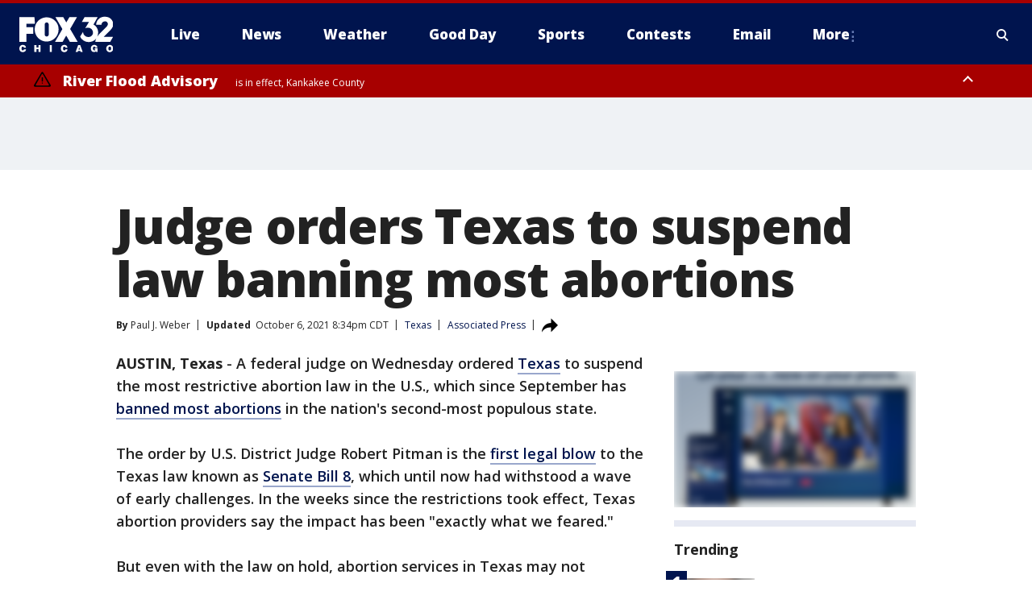

--- FILE ---
content_type: text/html; charset=utf-8
request_url: https://www.fox32chicago.com/news/judge-orders-texas-to-suspend-law-banning-most-abortions
body_size: 33589
content:
<!doctype html>
<html data-n-head-ssr lang="en" data-n-head="lang">
  <head>
    <!-- Google Tag Manager -->
    <script>
    function loadGTMIfNotLocalOrPreview() {
      const host = window.location.host.toLowerCase();
      const excludedHosts = ["local", "preview", "stage-preview"];
      if (!excludedHosts.some(excludedHost => host.startsWith(excludedHost))) {
        (function(w,d,s,l,i){w[l]=w[l]||[];w[l].push({'gtm.start':
        new Date().getTime(),event:'gtm.js'});var f=d.getElementsByTagName(s)[0],
        j=d.createElement(s),dl=l!='dataLayer'?'&l='+l:'';j.async=true;j.src=
        'https://www.googletagmanager.com/gtm.js?id='+i+dl;f.parentNode.insertBefore(j,f);
        })(window,document,'script','dataLayer','GTM-TMF4BDJ');
      }
    }
    loadGTMIfNotLocalOrPreview();
    </script>
    <!-- End Google Tag Manager -->
    <title data-n-head="true">Judge orders Texas to suspend law banning most abortions | FOX 32 Chicago</title><meta data-n-head="true" http-equiv="X-UA-Compatible" content="IE=edge,chrome=1"><meta data-n-head="true" name="viewport" content="width=device-width, minimum-scale=1.0, initial-scale=1.0"><meta data-n-head="true" charset="UTF-8"><meta data-n-head="true" name="format-detection" content="telephone=no"><meta data-n-head="true" name="msapplication-square70x70logo" content="//static.foxtv.com/static/orion/img/wfld/favicons/mstile-70x70.png"><meta data-n-head="true" name="msapplication-square150x150logo" content="//static.foxtv.com/static/orion/img/wfld/favicons/mstile-150x150.png"><meta data-n-head="true" name="msapplication-wide310x150logo" content="//static.foxtv.com/static/orion/img/wfld/favicons/mstile-310x150.png"><meta data-n-head="true" name="msapplication-square310x310logo" content="//static.foxtv.com/static/orion/img/wfld/favicons/mstile-310x310.png"><meta data-n-head="true" data-hid="description" name="description" content="The order by U.S. District Judge Robert Pitman is the first legal blow to the Texas law known as Senate Bill 8."><meta data-n-head="true" data-hid="fb:app_id" property="fb:app_id" content="1654618091489537"><meta data-n-head="true" data-hid="prism.stationId" name="prism.stationId" content="WFLD_FOX32"><meta data-n-head="true" data-hid="prism.stationCallSign" name="prism.stationCallSign" content="wfld"><meta data-n-head="true" data-hid="prism.channel" name="prism.channel" content="fts"><meta data-n-head="true" data-hid="prism.section" name="prism.section" content="news"><meta data-n-head="true" data-hid="prism.subsection1" name="prism.subsection1" content=""><meta data-n-head="true" data-hid="prism.subsection2" name="prism.subsection2" content=""><meta data-n-head="true" data-hid="prism.subsection3" name="prism.subsection3" content=""><meta data-n-head="true" data-hid="prism.subsection4" name="prism.subsection4" content=""><meta data-n-head="true" data-hid="prism.aggregationType" name="prism.aggregationType" content="subsection"><meta data-n-head="true" data-hid="prism.genre" name="prism.genre" content=""><meta data-n-head="true" data-hid="pagetype" name="pagetype" content="article" scheme="dcterms.DCMIType"><meta data-n-head="true" data-hid="strikepagetype" name="strikepagetype" content="article" scheme="dcterms.DCMIType"><meta data-n-head="true" data-hid="content-creator" name="content-creator" content="tiger"><meta data-n-head="true" data-hid="dc.creator" name="dc.creator" scheme="dcterms.creator" content=""><meta data-n-head="true" data-hid="dc.title" name="dc.title" content="Judge orders Texas to suspend law banning most abortions" lang="en"><meta data-n-head="true" data-hid="dc.subject" name="dc.subject" content=""><meta data-n-head="true" data-hid="dcterms.abstract" name="dcterms.abstract" content="The order by U.S. District Judge Robert Pitman is the first legal blow to the Texas law known as Senate Bill 8."><meta data-n-head="true" data-hid="dc.type" name="dc.type" scheme="dcterms.DCMIType" content="Text.Article"><meta data-n-head="true" data-hid="dc.description" name="dc.description" content="The order by U.S. District Judge Robert Pitman is the first legal blow to the Texas law known as Senate Bill 8."><meta data-n-head="true" data-hid="dc.language" name="dc.language" scheme="dcterms.RFC4646" content="en-US"><meta data-n-head="true" data-hid="dc.publisher" name="dc.publisher" content="FOX 32 Chicago"><meta data-n-head="true" data-hid="dc.format" name="dc.format" scheme="dcterms.URI" content="text/html"><meta data-n-head="true" data-hid="dc.identifier" name="dc.identifier" scheme="dcterms.URI" content="urn:uri:base64:e273cf4c-f7b9-58bd-8de1-71780af3f1b3"><meta data-n-head="true" data-hid="dc.source" name="dc.source" content="Associated Press"><meta data-n-head="true" data-hid="dc.date" name="dc.date" content="2021-10-06"><meta data-n-head="true" data-hid="dcterms.created" name="dcterms.created" scheme="dcterms.ISO8601" content="2021-10-06T19:59:00-05:00"><meta data-n-head="true" data-hid="dcterms.modified" name="dcterms.modified" scheme="dcterms.ISO8601" content="2021-10-07T08:47:04-05:00"><meta data-n-head="true" data-hid="og:title" property="og:title" content="Judge orders Texas to suspend law banning most abortions"><meta data-n-head="true" data-hid="og:description" property="og:description" content="The order by U.S. District Judge Robert Pitman is the first legal blow to the Texas law known as Senate Bill 8."><meta data-n-head="true" data-hid="og:type" property="og:type" content="article"><meta data-n-head="true" data-hid="og:image" property="og:image" content="https://images.foxtv.com/static.fox32chicago.com/www.fox32chicago.com/content/uploads/2021/10/1200/630/3c2d598b-GettyImages-1233172256-1.jpg?ve=1&amp;tl=1"><meta data-n-head="true" data-hid="og:image:width" property="og:image:width" content="1280"><meta data-n-head="true" data-hid="og:image:height" property="og:image:height" content="720"><meta data-n-head="true" data-hid="og:url" property="og:url" content="https://www.fox32chicago.com/news/judge-orders-texas-to-suspend-law-banning-most-abortions"><meta data-n-head="true" data-hid="og:site_name" property="og:site_name" content="FOX 32 Chicago"><meta data-n-head="true" data-hid="og:locale" property="og:locale" content="en_US"><meta data-n-head="true" data-hid="robots" name="robots" content="index, follow, max-image-preview:large, max-video-preview:-1"><meta data-n-head="true" data-hid="fox.app_version" name="fox.app_version" content="v77"><meta data-n-head="true" data-hid="fox.fix_version" name="fox.fix_version" content="10.2.0"><meta data-n-head="true" data-hid="fox.app_build" name="fox.app_build" content="no build version"><meta data-n-head="true" name="twitter:card" content="summary_large_image"><meta data-n-head="true" name="twitter:site" content="@fox32news"><meta data-n-head="true" name="twitter:site:id" content="@fox32news"><meta data-n-head="true" name="twitter:title" content="Judge orders Texas to suspend law banning most abortions"><meta data-n-head="true" name="twitter:description" content="The order by U.S. District Judge Robert Pitman is the first legal blow to the Texas law known as Senate Bill 8."><meta data-n-head="true" name="twitter:image" content="https://images.foxtv.com/static.fox32chicago.com/www.fox32chicago.com/content/uploads/2021/10/1280/720/3c2d598b-GettyImages-1233172256-1.jpg?ve=1&amp;tl=1"><meta data-n-head="true" name="twitter:url" content="https://www.fox32chicago.com/news/judge-orders-texas-to-suspend-law-banning-most-abortions"><meta data-n-head="true" name="twitter:creator" content="@fox32news"><meta data-n-head="true" name="twitter:creator:id" content="@fox32news"><meta data-n-head="true" name="fox.name" content="Post Landing"><meta data-n-head="true" name="fox.category" content="news"><meta data-n-head="true" name="fox.page_content_category" content="news"><meta data-n-head="true" name="fox.page_name" content="wfld:web:post:article:Judge orders Texas to suspend law banning most abortions | FOX 32 Chicago"><meta data-n-head="true" name="fox.page_content_level_1" content="wfld:web:post"><meta data-n-head="true" name="fox.page_content_level_2" content="wfld:web:post:article"><meta data-n-head="true" name="fox.page_content_level_3" content="wfld:web:post:article:Judge orders Texas to suspend law banning most abortions | FOX 32 Chicago"><meta data-n-head="true" name="fox.page_content_level_4" content="wfld:web:post:article:Judge orders Texas to suspend law banning most abortions | FOX 32 Chicago"><meta data-n-head="true" name="fox.page_type" content="post-article"><meta data-n-head="true" name="fox.page_content_distributor" content="owned"><meta data-n-head="true" name="fox.page_content_type_of_story" content="Wire"><meta data-n-head="true" name="fox.author" content=""><meta data-n-head="true" name="fox.page_content_author" content=""><meta data-n-head="true" name="fox.page_content_author_secondary" content="Paul J. Weber"><meta data-n-head="true" name="fox.page_content_version" content="3.2.0"><meta data-n-head="true" name="fox.publisher" content="Associated Press"><meta data-n-head="true" name="fox.page_content_id" content="e273cf4c-f7b9-58bd-8de1-71780af3f1b3"><meta data-n-head="true" name="fox.page_content_station_originator" content="ktbc"><meta data-n-head="true" name="fox.url" content="https://www.fox32chicago.com/news/judge-orders-texas-to-suspend-law-banning-most-abortions"><meta data-n-head="true" name="fox.page_canonical_url" content="https://www.fox7austin.com/news/judge-orders-texas-to-suspend-law-banning-most-abortions"><meta data-n-head="true" name="smartbanner:enabled-platforms" content="none"><meta data-n-head="true" property="fb:app_id" content="1654618091489537"><meta data-n-head="true" property="article:opinion" content="false"><meta data-n-head="true" name="keywords" content="Us,Tx,News"><meta data-n-head="true" name="classification" content="/FTS/Us/Tx,/FTS/News"><meta data-n-head="true" name="classification-isa" content="tx,news"><meta data-n-head="true" name="fox.page_content_tags" content="/FTS/Us/Tx,/FTS/News"><link data-n-head="true" rel="preconnect" href="https://prod.player.fox.digitalvideoplatform.com" crossorigin="anonymous"><link data-n-head="true" rel="dns-prefetch" href="https://prod.player.fox.digitalvideoplatform.com"><link data-n-head="true" rel="stylesheet" href="https://statics.foxsports.com/static/orion/style/css/scorestrip-external.css"><link data-n-head="true" rel="icon" type="image/x-icon" href="/favicons/wfld/favicon.ico"><link data-n-head="true" rel="stylesheet" href="https://fonts.googleapis.com/css?family=Open+Sans:300,400,400i,600,600i,700,700i,800,800i&amp;display=swap"><link data-n-head="true" rel="stylesheet" href="https://fonts.googleapis.com/css2?family=Rubik:wght@700&amp;display=swap"><link data-n-head="true" rel="schema.dcterms" href="//purl.org/dc/terms/"><link data-n-head="true" rel="schema.prism" href="//prismstandard.org/namespaces/basic/2.1/"><link data-n-head="true" rel="schema.iptc" href="//iptc.org/std/nar/2006-10-01/"><link data-n-head="true" rel="shortcut icon" href="//static.foxtv.com/static/orion/img/wfld/favicons/favicon.ico" type="image/x-icon"><link data-n-head="true" rel="apple-touch-icon" sizes="57x57" href="//static.foxtv.com/static/orion/img/wfld/favicons/apple-touch-icon-57x57.png"><link data-n-head="true" rel="apple-touch-icon" sizes="60x60" href="//static.foxtv.com/static/orion/img/wfld/favicons/apple-touch-icon-60x60.png"><link data-n-head="true" rel="apple-touch-icon" sizes="72x72" href="//static.foxtv.com/static/orion/img/wfld/favicons/apple-touch-icon-72x72.png"><link data-n-head="true" rel="apple-touch-icon" sizes="76x76" href="//static.foxtv.com/static/orion/img/wfld/favicons/apple-touch-icon-76x76.png"><link data-n-head="true" rel="apple-touch-icon" sizes="114x114" href="//static.foxtv.com/static/orion/img/wfld/favicons/apple-touch-icon-114x114.png"><link data-n-head="true" rel="apple-touch-icon" sizes="120x120" href="//static.foxtv.com/static/orion/img/wfld/favicons/apple-touch-icon-120x120.png"><link data-n-head="true" rel="apple-touch-icon" sizes="144x144" href="//static.foxtv.com/static/orion/img/wfld/favicons/apple-touch-icon-144x144.png"><link data-n-head="true" rel="apple-touch-icon" sizes="152x152" href="//static.foxtv.com/static/orion/img/wfld/favicons/apple-touch-icon-152x152.png"><link data-n-head="true" rel="apple-touch-icon" sizes="180x180" href="//static.foxtv.com/static/orion/img/wfld/favicons/apple-touch-icon-180x180.png"><link data-n-head="true" rel="icon" type="image/png" href="//static.foxtv.com/static/orion/img/wfld/favicons/favicon-16x16.png" sizes="16x16"><link data-n-head="true" rel="icon" type="image/png" href="//static.foxtv.com/static/orion/img/wfld/favicons/favicon-32x32.png" sizes="32x32"><link data-n-head="true" rel="icon" type="image/png" href="//static.foxtv.com/static/orion/img/wfld/favicons/favicon-96x96.png" sizes="96x96"><link data-n-head="true" rel="icon" type="image/png" href="//static.foxtv.com/static/orion/img/wfld/favicons/android-chrome-192x192.png" sizes="192x192"><link data-n-head="true" href="https://fonts.gstatic.com" rel="preconnect" crossorigin="true"><link data-n-head="true" href="https://fonts.googleapis.com" rel="preconnect" crossorigin="true"><link data-n-head="true" rel="stylesheet" href="https://fonts.googleapis.com/css?family=Source+Sans+Pro:200,300,400,600,400italic,700,700italic,300,300italic,600italic/"><link data-n-head="true" rel="preconnect" href="https://cdn.segment.com/"><link data-n-head="true" rel="preconnect" href="https://widgets.media.weather.com/"><link data-n-head="true" rel="preconnect" href="https://elections.ap.org/"><link data-n-head="true" rel="preconnect" href="https://www.google-analytics.com/"><link data-n-head="true" rel="preconnect" href="http://static.chartbeat.com/"><link data-n-head="true" rel="preconnect" href="https://sb.scorecardresearch.com/"><link data-n-head="true" rel="preconnect" href="http://www.googletagmanager.com/"><link data-n-head="true" rel="preconnect" href="https://cdn.optimizely.com/"><link data-n-head="true" rel="preconnect" href="https://cdn.segment.com/"><link data-n-head="true" rel="preconnect" href="https://connect.facebook.net/"><link data-n-head="true" rel="preconnect" href="https://prod.player.fox.digitalvideoplatform.com/"><link data-n-head="true" rel="preload" as="script" href="https://prod.player.fox.digitalvideoplatform.com/wpf/v3/3.2.59/wpf_player.js"><link data-n-head="true" rel="prefetch" as="script" href="https://prod.player.fox.digitalvideoplatform.com/wpf/v3/3.2.59/lib/wpf_bitmovin_yospace_player.js"><link data-n-head="true" rel="prefetch" as="script" href="https://prod.player.fox.digitalvideoplatform.com/wpf/v3/3.2.59/lib/wpf_conviva_reporter.js"><link data-n-head="true" rel="prefetch" as="script" href="https://prod.player.fox.digitalvideoplatform.com/wpf/v3/3.2.59/lib/wpf_mux_reporter.js"><link data-n-head="true" rel="prefetch" as="script" href="https://prod.player.fox.digitalvideoplatform.com/wpf/v3/3.2.59/lib/wpf_adobeheartbeat_reporter.js"><link data-n-head="true" rel="prefetch" as="script" href="https://prod.player.fox.digitalvideoplatform.com/wpf/v3/3.2.59/lib/wpf_comscore_reporter.js"><link data-n-head="true" rel="prefetch" as="script" href="https://prod.player.fox.digitalvideoplatform.com/wpf/v3/3.2.59/lib/wpf_controls.js"><link data-n-head="true" rel="canonical" href="https://www.fox7austin.com/news/judge-orders-texas-to-suspend-law-banning-most-abortions"><link data-n-head="true" rel="alternate" type="application/rss+xml" title="News" href="https://www.fox32chicago.com/rss.xml?category=news"><link data-n-head="true" rel="alternate" type="application/rss+xml" title="Texas" href="https://www.fox32chicago.com/rss.xml?tag=tx"><link data-n-head="true" rel="shorturl" href=""><link data-n-head="true" rel="image_src" href="https://images.foxtv.com/static.fox32chicago.com/www.fox32chicago.com/content/uploads/2021/10/1280/720/3c2d598b-GettyImages-1233172256-1.jpg?ve=1&amp;tl=1"><link data-n-head="true" rel="amphtml" href="https://www.fox32chicago.com/news/judge-orders-texas-to-suspend-law-banning-most-abortions.amp"><link data-n-head="true" rel="preload" as="image" href="https://static-media.fox.com/fmcv3/prod/fts/A-823338/rxrw8zgxo3eaf14z.jpg"><link data-n-head="true" rel="alternate" title="FOX 32 Chicago - News" type="application/rss+xml" href="https://www.fox32chicago.com/rss/category/news"><link data-n-head="true" rel="alternate" title="FOX 32 Chicago - Local News" type="application/rss+xml" href="https://www.fox32chicago.com/rss/category/local-news"><link data-n-head="true" rel="alternate" title="FOX 32 Chicago - National News" type="application/rss+xml" href="https://www.fox32chicago.com/rss/category/national-news"><link data-n-head="true" rel="alternate" title="FOX 32 Chicago - Tag World" type="application/rss+xml" href="https://www.fox32chicago.com/rss/tags/world"><link data-n-head="true" rel="alternate" title="FOX 32 Chicago - Tag Crime Publicsafety" type="application/rss+xml" href="https://www.fox32chicago.com/rss/tags/crime-publicsafety"><link data-n-head="true" rel="alternate" title="FOX 32 Chicago - Shows Good Day" type="application/rss+xml" href="https://www.fox32chicago.com/rss/category/shows,good-day"><link data-n-head="true" rel="alternate" title="FOX 32 Chicago - Tag Series Special Reports" type="application/rss+xml" href="https://www.fox32chicago.com/rss/tags/series,special-reports"><link data-n-head="true" rel="alternate" title="FOX 32 Chicago - Instapoll" type="application/rss+xml" href="https://www.fox32chicago.com/rss/category/instapoll"><link data-n-head="true" rel="alternate" title="FOX 32 Chicago - Weather" type="application/rss+xml" href="https://www.fox32chicago.com/rss/category/weather"><link data-n-head="true" rel="alternate" title="FOX 32 Chicago - Weather Cameras" type="application/rss+xml" href="https://www.fox32chicago.com/rss/category/weather-cameras"><link data-n-head="true" rel="alternate" title="FOX 32 Chicago - Weather Alerts" type="application/rss+xml" href="https://www.fox32chicago.com/rss/category/weather-alerts"><link data-n-head="true" rel="alternate" title="FOX 32 Chicago - School Closings" type="application/rss+xml" href="https://www.fox32chicago.com/rss/category/school-closings"><link data-n-head="true" rel="alternate" title="FOX 32 Chicago - Person All" type="application/rss+xml" href="https://www.fox32chicago.com/rss/category/person/all"><link data-n-head="true" rel="alternate" title="FOX 32 Chicago - Apps" type="application/rss+xml" href="https://www.fox32chicago.com/rss/category/apps"><link data-n-head="true" rel="alternate" title="FOX 32 Chicago - Tag Weather Hurricanes" type="application/rss+xml" href="https://www.fox32chicago.com/rss/tags/weather,hurricanes"><link data-n-head="true" rel="alternate" title="FOX 32 Chicago - Traffic" type="application/rss+xml" href="https://www.fox32chicago.com/rss/category/traffic"><link data-n-head="true" rel="alternate" title="FOX 32 Chicago - Tag Transportation" type="application/rss+xml" href="https://www.fox32chicago.com/rss/tags/transportation"><link data-n-head="true" rel="alternate" title="FOX 32 Chicago - Tag Lifestyle Travel" type="application/rss+xml" href="https://www.fox32chicago.com/rss/tags/lifestyle,travel"><link data-n-head="true" rel="alternate" title="FOX 32 Chicago - Tag Organization Cta" type="application/rss+xml" href="https://www.fox32chicago.com/rss/tags/organization,cta"><link data-n-head="true" rel="alternate" title="FOX 32 Chicago - Tag Organization Metra" type="application/rss+xml" href="https://www.fox32chicago.com/rss/tags/organization,metra"><link data-n-head="true" rel="alternate" title="FOX 32 Chicago - Tag Transportation Ohare Transportation" type="application/rss+xml" href="https://www.fox32chicago.com/rss/tags/transportation,ohare-transportation"><link data-n-head="true" rel="alternate" title="FOX 32 Chicago - Tag Transportation Midway" type="application/rss+xml" href="https://www.fox32chicago.com/rss/tags/transportation,midway"><link data-n-head="true" rel="alternate" title="FOX 32 Chicago - Tag Transportation Union Station" type="application/rss+xml" href="https://www.fox32chicago.com/rss/tags/transportation,union-station"><link data-n-head="true" rel="alternate" title="FOX 32 Chicago - Tag Politics" type="application/rss+xml" href="https://www.fox32chicago.com/rss/tags/politics"><link data-n-head="true" rel="alternate" title="FOX 32 Chicago - Election" type="application/rss+xml" href="https://www.fox32chicago.com/rss/category/election"><link data-n-head="true" rel="alternate" title="FOX 32 Chicago - Tag Series Chicago Report" type="application/rss+xml" href="https://www.fox32chicago.com/rss/tags/series,chicago-report"><link data-n-head="true" rel="alternate" title="FOX 32 Chicago - Tag People Donald J Trump" type="application/rss+xml" href="https://www.fox32chicago.com/rss/tags/people,donald-j-trump"><link data-n-head="true" rel="alternate" title="FOX 32 Chicago - Tag People Jb Pritzker" type="application/rss+xml" href="https://www.fox32chicago.com/rss/tags/people,jb-pritzker"><link data-n-head="true" rel="alternate" title="FOX 32 Chicago - Tag People Brandon Johnson" type="application/rss+xml" href="https://www.fox32chicago.com/rss/tags/people,brandon-johnson"><link data-n-head="true" rel="alternate" title="FOX 32 Chicago - Tag Organization Chicago City Council" type="application/rss+xml" href="https://www.fox32chicago.com/rss/tags/organization,chicago-city-council"><link data-n-head="true" rel="alternate" title="FOX 32 Chicago - Sports" type="application/rss+xml" href="https://www.fox32chicago.com/rss/category/sports"><link data-n-head="true" rel="alternate" title="FOX 32 Chicago - Tag Nfl Bears" type="application/rss+xml" href="https://www.fox32chicago.com/rss/tags/nfl,bears"><link data-n-head="true" rel="alternate" title="FOX 32 Chicago - Tag Nhl Blackhawks" type="application/rss+xml" href="https://www.fox32chicago.com/rss/tags/nhl,blackhawks"><link data-n-head="true" rel="alternate" title="FOX 32 Chicago - Tag Nba Bulls" type="application/rss+xml" href="https://www.fox32chicago.com/rss/tags/nba,bulls"><link data-n-head="true" rel="alternate" title="FOX 32 Chicago - Tag Mlb Cubs" type="application/rss+xml" href="https://www.fox32chicago.com/rss/tags/mlb,cubs"><link data-n-head="true" rel="alternate" title="FOX 32 Chicago - Tag Mlb White Sox" type="application/rss+xml" href="https://www.fox32chicago.com/rss/tags/mlb,white-sox"><link data-n-head="true" rel="alternate" title="FOX 32 Chicago - Tag Mls Fire" type="application/rss+xml" href="https://www.fox32chicago.com/rss/tags/mls,fire"><link data-n-head="true" rel="alternate" title="FOX 32 Chicago - Tag Wnba Sky" type="application/rss+xml" href="https://www.fox32chicago.com/rss/tags/wnba,sky"><link data-n-head="true" rel="alternate" title="FOX 32 Chicago - Tag Ncaa" type="application/rss+xml" href="https://www.fox32chicago.com/rss/tags/ncaa"><link data-n-head="true" rel="alternate" title="FOX 32 Chicago - Tag Entertainment" type="application/rss+xml" href="https://www.fox32chicago.com/rss/tags/entertainment"><link data-n-head="true" rel="alternate" title="FOX 32 Chicago - Tag Series Jakes Takes" type="application/rss+xml" href="https://www.fox32chicago.com/rss/tags/series,jakes-takes"><link data-n-head="true" rel="alternate" title="FOX 32 Chicago - Whats On Fox" type="application/rss+xml" href="https://www.fox32chicago.com/rss/category/whats-on-fox"><link data-n-head="true" rel="alternate" title="FOX 32 Chicago - Fox Chicago Plus" type="application/rss+xml" href="https://www.fox32chicago.com/rss/category/fox-chicago-plus"><link data-n-head="true" rel="alternate" title="FOX 32 Chicago - Tag Lifestyle Food Drink" type="application/rss+xml" href="https://www.fox32chicago.com/rss/tags/lifestyle,food-drink"><link data-n-head="true" rel="alternate" title="FOX 32 Chicago - Money" type="application/rss+xml" href="https://www.fox32chicago.com/rss/category/money"><link data-n-head="true" rel="alternate" title="FOX 32 Chicago - Tag Business" type="application/rss+xml" href="https://www.fox32chicago.com/rss/tags/business"><link data-n-head="true" rel="alternate" title="FOX 32 Chicago - Tag Consumer" type="application/rss+xml" href="https://www.fox32chicago.com/rss/tags/consumer"><link data-n-head="true" rel="alternate" title="FOX 32 Chicago - Tag Consumer Deals" type="application/rss+xml" href="https://www.fox32chicago.com/rss/tags/consumer,deals"><link data-n-head="true" rel="alternate" title="FOX 32 Chicago - Tag Consumer Jobs" type="application/rss+xml" href="https://www.fox32chicago.com/rss/tags/consumer,jobs"><link data-n-head="true" rel="alternate" title="FOX 32 Chicago - Tag Business Personal Finance" type="application/rss+xml" href="https://www.fox32chicago.com/rss/tags/business,personal-finance"><link data-n-head="true" rel="alternate" title="FOX 32 Chicago - Tag Consumer Real Estate" type="application/rss+xml" href="https://www.fox32chicago.com/rss/tags/consumer,real-estate"><link data-n-head="true" rel="alternate" title="FOX 32 Chicago - Tag Business Small Business" type="application/rss+xml" href="https://www.fox32chicago.com/rss/tags/business,small-business"><link data-n-head="true" rel="alternate" title="FOX 32 Chicago - Tag Business Stock Market" type="application/rss+xml" href="https://www.fox32chicago.com/rss/tags/business,stock-market"><link data-n-head="true" rel="alternate" title="FOX 32 Chicago - Tag Health" type="application/rss+xml" href="https://www.fox32chicago.com/rss/tags/health"><link data-n-head="true" rel="alternate" title="FOX 32 Chicago - Tag Health Cancer" type="application/rss+xml" href="https://www.fox32chicago.com/rss/tags/health,cancer"><link data-n-head="true" rel="alternate" title="FOX 32 Chicago - Tag Coronavirus" type="application/rss+xml" href="https://www.fox32chicago.com/rss/tags/coronavirus"><link data-n-head="true" rel="alternate" title="FOX 32 Chicago - Tag Cannabis" type="application/rss+xml" href="https://www.fox32chicago.com/rss/tags/cannabis"><link data-n-head="true" rel="alternate" title="FOX 32 Chicago - Tag Lifestyle Fitness Wellbeing" type="application/rss+xml" href="https://www.fox32chicago.com/rss/tags/lifestyle,fitness-wellbeing"><link data-n-head="true" rel="alternate" title="FOX 32 Chicago - Tag Health Care" type="application/rss+xml" href="https://www.fox32chicago.com/rss/tags/health-care"><link data-n-head="true" rel="alternate" title="FOX 32 Chicago - Tag Consumer Recalls" type="application/rss+xml" href="https://www.fox32chicago.com/rss/tags/consumer,recalls"><link data-n-head="true" rel="alternate" title="FOX 32 Chicago - " type="application/rss+xml" href="https://www.fox32chicago.com/rss/category/"><link data-n-head="true" rel="alternate" title="FOX 32 Chicago - Tag Education" type="application/rss+xml" href="https://www.fox32chicago.com/rss/tags/education"><link data-n-head="true" rel="alternate" title="FOX 32 Chicago - Tag Lifestyle" type="application/rss+xml" href="https://www.fox32chicago.com/rss/tags/lifestyle"><link data-n-head="true" rel="alternate" title="FOX 32 Chicago - Tag Science" type="application/rss+xml" href="https://www.fox32chicago.com/rss/tags/science"><link data-n-head="true" rel="alternate" title="FOX 32 Chicago - Tag Technology" type="application/rss+xml" href="https://www.fox32chicago.com/rss/tags/technology"><link data-n-head="true" rel="alternate" title="FOX 32 Chicago - Tag Unusual" type="application/rss+xml" href="https://www.fox32chicago.com/rss/tags/unusual"><link data-n-head="true" rel="alternate" title="FOX 32 Chicago - Tag Pets Animals" type="application/rss+xml" href="https://www.fox32chicago.com/rss/tags/pets-animals"><link data-n-head="true" rel="alternate" title="FOX 32 Chicago - Tag Military" type="application/rss+xml" href="https://www.fox32chicago.com/rss/tags/military"><link data-n-head="true" rel="alternate" title="FOX 32 Chicago - Tag Crime Publicsafety Missing Persons" type="application/rss+xml" href="https://www.fox32chicago.com/rss/tags/crime-publicsafety,missing-persons"><link data-n-head="true" rel="alternate" title="FOX 32 Chicago - Tag Series" type="application/rss+xml" href="https://www.fox32chicago.com/rss/tags/series"><link data-n-head="true" rel="alternate" title="FOX 32 Chicago - Tag First And North" type="application/rss+xml" href="https://www.fox32chicago.com/rss/tags/first-and-north"><link data-n-head="true" rel="alternate" title="FOX 32 Chicago - Tag Series Week In Review" type="application/rss+xml" href="https://www.fox32chicago.com/rss/tags/series,week-in-review"><link data-n-head="true" rel="alternate" title="FOX 32 Chicago - Tag Wearing The Badge" type="application/rss+xml" href="https://www.fox32chicago.com/rss/tags/wearing-the-badge"><link data-n-head="true" rel="alternate" title="FOX 32 Chicago - Tag Us Il" type="application/rss+xml" href="https://www.fox32chicago.com/rss/tags/us,il"><link data-n-head="true" rel="alternate" title="FOX 32 Chicago - About Us" type="application/rss+xml" href="https://www.fox32chicago.com/rss/category/about-us"><link data-n-head="true" rel="alternate" title="FOX 32 Chicago - Contact Us" type="application/rss+xml" href="https://www.fox32chicago.com/rss/category/contact-us"><link data-n-head="true" rel="alternate" title="FOX 32 Chicago - Contests" type="application/rss+xml" href="https://www.fox32chicago.com/rss/category/contests"><link data-n-head="true" rel="alternate" title="FOX 32 Chicago - Team" type="application/rss+xml" href="https://www.fox32chicago.com/rss/category/team"><link data-n-head="true" rel="alternate" title="FOX 32 Chicago - Jobs Fox 32" type="application/rss+xml" href="https://www.fox32chicago.com/rss/category/jobs-fox-32"><link data-n-head="true" rel="alternate" title="FOX 32 Chicago - Fox 32 Internships" type="application/rss+xml" href="https://www.fox32chicago.com/rss/category/fox-32-internships"><link data-n-head="true" rel="alternate" title="FOX 32 Chicago - Live" type="application/rss+xml" href="https://www.fox32chicago.com/rss/category/live"><link data-n-head="true" rel="alternate" title="FOX 32 Chicago - Newsletter Signup" type="application/rss+xml" href="https://www.fox32chicago.com/rss/category/newsletter-signup"><link data-n-head="true" rel="alternate" title="FOX 32 Chicago - Discover the latest breaking news." type="application/rss+xml" href="https://www.fox32chicago.com/latest.xml"><link data-n-head="true" rel="stylesheet" href="//static.foxtv.com/static/orion/css/default/article.rs.css"><link data-n-head="true" rel="stylesheet" href="/css/print.css" media="print"><script data-n-head="true" type="text/javascript" data-hid="pal-script" src="//imasdk.googleapis.com/pal/sdkloader/pal.js"></script><script data-n-head="true" type="text/javascript" src="https://statics.foxsports.com/static/orion/scorestrip.js" async="false" defer="true"></script><script data-n-head="true" type="text/javascript">
        (function (h,o,u,n,d) {
          h=h[d]=h[d]||{q:[],onReady:function(c){h.q.push(c)}}
          d=o.createElement(u);d.async=1;d.src=n
          n=o.getElementsByTagName(u)[0];n.parentNode.insertBefore(d,n)
        })(window,document,'script','https://www.datadoghq-browser-agent.com/datadog-rum-v4.js','DD_RUM')
        DD_RUM.onReady(function() {
          DD_RUM.init({
            clientToken: 'pub6d08621e10189e2259b02648fb0f12e4',
            applicationId: 'f7e50afb-e642-42a0-9619-b32a46fc1075',
            site: 'datadoghq.com',
            service: 'www.fox32chicago.com',
            env: 'prod',
            // Specify a version number to identify the deployed version of your application in Datadog
            version: '1.0.0',
            sampleRate: 20,
            sessionReplaySampleRate: 0,
            trackInteractions: true,
            trackResources: true,
            trackLongTasks: true,
            defaultPrivacyLevel: 'mask-user-input',
          });
          // DD_RUM.startSessionReplayRecording();
        })</script><script data-n-head="true" type="text/javascript" src="https://foxkit.fox.com/sdk/profile/v2.15.0/profile.js" async="false" defer="true"></script><script data-n-head="true" src="https://js.appboycdn.com/web-sdk/5.6/braze.min.js" async="true" defer="true"></script><script data-n-head="true" src="https://c.amazon-adsystem.com/aax2/apstag.js" async="true" defer="true"></script><script data-n-head="true" src="https://www.googletagmanager.com/gtag/js?id=UA-35225941-1" async="true"></script><script data-n-head="true" type="text/javascript">// 86acbd31cd7c09cf30acb66d2fbedc91daa48b86:1701196089.2494612
!function(n,r,e,t,c){var i,o="Promise"in n,u={then:function(){return u},catch:function(n){
return n(new Error("Airship SDK Error: Unsupported browser")),u}},s=o?new Promise((function(n,r){i=function(e,t){e?r(e):n(t)}})):u
;s._async_setup=function(n){if(o)try{i(null,n(c))}catch(n){i(n)}},n[t]=s;var a=r.createElement("script");a.src=e,a.async=!0,a.id="_uasdk",
a.rel=t,r.head.appendChild(a)}(window,document,'https://aswpsdkus.com/notify/v1/ua-sdk.min.js',
  'UA', {
    vapidPublicKey: 'BKGzeEUfw4z9zJzSl0IWYKJAfW840qccTdfWcCoxZu3GIqNlugOLeGNmFMEAisnWAcx0Hqa9r_IRn5Xa5wnuQMo=',
    websitePushId: 'web.wfld.prod',
    appKey: 'EucoicqUSJaPUtIYs-V-Fw',
    token: 'MTpFdWNvaWNxVVNKYVBVdElZcy1WLUZ3OnBRS0Z6cl9sMnF4ZWZETkJySW0yTnJzVkNkRkJNWEd0LXZ0d0xtd0MtRlk'
  });
</script><script data-n-head="true" type="text/javascript">UA.then(sdk => {
        sdk.plugins.load('html-prompt', 'https://aswpsdkus.com/notify/v1/ua-html-prompt.min.js', {
          appearDelay: 5000,
          disappearDelay: 2000000000000000000000000,
          askAgainDelay: 0,
          stylesheet: './css/airship.css',
          auto: false,
          type: 'alert',
          position: 'top',
          i18n: {
            en: {
              title: 'Stay Informed',
              message: 'Receive alerts to the biggest stories worth your time',
              accept: 'Allow',
              deny: 'No Thanks'
            }
          },
          logo: '/favicons/wfld/favicon.ico'
        }).then(plugin => {
          const auditSession = () => {
            const airshipPageViews = parseInt(window.sessionStorage.getItem('currentAirShipPageViews'), 10)
            if (airshipPageViews > 1) {
              plugin.prompt();
              console.info('Airship: prompt called')
              clearInterval(auditInterval);
              window.sessionStorage.setItem('currentAirShipPageViews', 0)
            }
          }
          const auditInterval = setInterval(auditSession, 2000);
        })
      })</script><script data-n-head="true" src="/taboola/taboola.js" type="text/javascript" async="true" defer="true"></script><script data-n-head="true" src="https://scripts.webcontentassessor.com/scripts/598b7bee5c0c506540e8d8820142ab73e5b59b0e57dc877c9cf3f5e0230079e0"></script><script data-n-head="true" src="//static.foxtv.com/static/orion/scripts/core/ag.core.js"></script><script data-n-head="true" src="//static.foxtv.com/static/isa/core.js"></script><script data-n-head="true" src="//static.foxtv.com/static/orion/scripts/station/default/loader.js"></script><script data-n-head="true" src="https://widgets.media.weather.com/wxwidget.loader.js?cid=996314550" defer=""></script><script data-n-head="true" src="https://prod.player.fox.digitalvideoplatform.com/wpf/v3/3.2.59/wpf_player.js" defer="" data-hid="fox-player-main-script"></script><script data-n-head="true" src="//static.foxtv.com/static/leap/loader.js"></script><script data-n-head="true" >(function () {
        var _sf_async_config = window._sf_async_config = (window._sf_async_config || {})
        _sf_async_config.uid = 65824
        _sf_async_config.domain = 'fox32chicago.com'
        _sf_async_config.flickerControl = false
        _sf_async_config.useCanonical = true

        // Function to set ISA-dependent values with proper error handling
        function setISAValues() {
          if (window.FTS && window.FTS.ISA && window.FTS.ISA._meta) {
            try {
              _sf_async_config.sections = window.FTS.ISA._meta.section || ''
              _sf_async_config.authors = window.FTS.ISA._meta.fox['fox.page_content_author'] ||
                                       window.FTS.ISA._meta.fox['fox.page_content_author_secondary'] ||
                                       window.FTS.ISA._meta.raw.publisher || ''
            } catch (e) {
              console.warn('FTS.ISA values not available yet:', e)
              _sf_async_config.sections = ''
              _sf_async_config.authors = ''
            }
          } else {
            // Set default values if ISA is not available
            _sf_async_config.sections = ''
            _sf_async_config.authors = ''

            // Retry after a short delay if ISA is not loaded yet
            setTimeout(setISAValues, 100)
          }
        }

        // Set ISA values initially
        setISAValues()

        _sf_async_config.useCanonicalDomain = true
        function loadChartbeat() {
          var e = document.createElement('script');
            var n = document.getElementsByTagName('script')[0];
            e.type = 'text/javascript';
            e.async = true;
            e.src = '//static.chartbeat.com/js/chartbeat.js';
            n.parentNode.insertBefore(e, n);
        }
        loadChartbeat();
        })()</script><script data-n-head="true" src="//static.chartbeat.com/js/chartbeat_mab.js"></script><script data-n-head="true" src="//static.chartbeat.com/js/chartbeat.js"></script><script data-n-head="true" src="https://interactives.ap.org/election-results/assets/microsite/resizeClient.js" defer=""></script><script data-n-head="true" data-hid="strike-loader" src="https://strike.fox.com/static/fts/display/loader.js" type="text/javascript"></script><script data-n-head="true" >
          (function() {
              window.foxstrike = window.foxstrike || {};
              window.foxstrike.cmd = window.foxstrike.cmd || [];
          })()
        </script><script data-n-head="true" type="application/ld+json">{"@context":"http://schema.org","@type":"NewsArticle","mainEntityOfPage":"https://www.fox7austin.com/news/judge-orders-texas-to-suspend-law-banning-most-abortions","headline":"Judge orders Texas to suspend law banning most abortions","articleBody":"A federal judge on Wednesday ordered <a href=\"https://www.fox7austin.com/tag/us/tx\">Texas</a> to suspend the most restrictive abortion law in the U.S., which since September has <a href=\"https://www.fox7austin.com/news/texas-abortion-law-set-to-take-effect-while-awaiting-supreme-court\">banned most abortions</a> in the nation&apos;s second-most populous state.The order by U.S. District Judge Robert Pitman is the <a href=\"https://www.fox7austin.com/news/federal-judge-to-consider-if-texas-abortion-law-can-remain-in-place\">first legal blow</a> to the Texas law known as <a href=\"https://capitol.texas.gov/BillLookup/History.aspx?LegSess=87R&amp;Bill=SB8\">Senate Bill 8</a>, which until now had withstood a wave of early challenges. In the weeks since the restrictions took effect, Texas abortion providers say the impact has been &quot;exactly what we feared.&quot;&#xA0;But even with the law on hold, abortion services in Texas may not instantly resume because doctors still fear that they could be sued without a more permanent legal decision.&#xA0;Texas officials are likely to seek a swift reversal from the 5th U.S. Circuit Court of Appeals, which previously allowed the restrictions to take effect.The law, signed by Republican <a href=\"https://www.fox7austin.com/tag/people/greg-abbott\">Gov. Greg Abbott</a> in May, prohibits abortions once cardiac activity is detected, which is usually around six weeks, before some women even know they are pregnant. To enforce the law, Texas deputized private citizens to file lawsuits against violators, and has entitled them to at least $10,000 in damages if successful.<a href=\"https://www.fox7austin.com/news/justice-department-files-emergency-motion-to-stop-enforcement-of-texas-abortion-law\">The lawsuit</a> was brought by the Biden administration, which has said the restrictions were enacted in defiance of the U.S. Constitution.&quot;A state may not ban abortions at six weeks. Texas knew this, but it wanted a six-week ban anyway, so the state resorted to an unprecedented scheme of vigilante justice that was designed to scare abortion providers and others who might help women exercise their constitutional rights,&quot; Justice Department attorney Brian Netter told the federal court Friday.Abortion providers say their fears have become reality in the short time the law has been in effect. Planned Parenthood says the number of patients from Texas at its clinics in the state decreased by nearly 80% in the two weeks after the law took effect.Some providers have said that Texas clinics are now in danger of closing while neighboring states <a href=\"https://www.fox7austin.com/news/texas-abortion-law-strains-clinics-exactly-what-we-feared\">struggle to keep up</a> with a surge of patients who must drive hundreds of miles. Other women, they say, are being forced to carry pregnancies to term.Other states, mostly in the South, have passed similar laws that ban abortion within the early weeks of pregnancy, all of which judges have blocked. But Texas&apos; version has so far outmaneuvered the courts because it leaves enforcement to private citizens to file suits, not prosecutors, which critics say amounts to a bounty.&quot;This is not some kind of vigilante scheme,&quot; said Will Thompson, defending the law for the Texas Attorney General&apos;s Office. &quot;This is a scheme that uses the normal, lawful process of justice in Texas.&quot;The Texas law is just one that has set up the biggest test of abortion rights in the U.S. in decades, and it is part of a broader push by Republicans nationwide to impose new restrictions on abortion.On Monday, the U.S. Supreme Court begins a new term, which in December will include arguments in Mississippi&apos;s bid to overturn 1973&apos;s landmark Roe v. Wade decision guaranteeing a woman&apos;s right to an abortion.Last month, the <a href=\"https://www.fox7austin.com/news/biden-scotus-ruling-on-texas-abortion-ban-is-unprecedented-assault-on-womens-rights\">court did not rule</a> on the constitutionality of the Texas law in allowing it to remain in place. But abortion providers took <a href=\"https://www.fox7austin.com/news/supreme-court-declines-to-block-texas-abortion-ban-in-5-4-vote\">that 5-4 vote</a> as an ominous sign about where the court might be heading on abortion after its conservative majority was fortified with three appointees of <a href=\"https://www.fox7austin.com/tag/people/donald-j-trump\">former President Donald Trump</a>.Ahead of the <a href=\"https://www.fox7austin.com/news/supreme-court-to-take-up-abortion-guns-in-new-term\">new Supreme Court term</a>, Planned Parenthood on Friday released a report saying that if Roe v. Wade were overturned, 26 states are primed to ban abortion. This year alone, nearly 600 abortion restrictions have been introduced in statehouses nationwide, with more than 90 becoming law, according to Planned Parenthood.Texas officials argued in court filings the week of Sept. 26 that even if the law were put on hold temporarily, providers could still face the threat of litigation over violations that might occur in the time between a permanent ruling.At least one Texas abortion provider has admitted to violating the law and been sued -- but not by abortion opponents. Former attorneys in Illinois and Arkansas say they sued a <a href=\"https://www.fox7austin.com/tag/us/tx/bexar-county/san-antonio\">San Antonio</a> doctor in hopes of getting a judge who would invalidate the law.___<br><strong>MORE HEADLINES:&#xA0;</strong><br><a href=\"https://www.fox7austin.com/news/texas-governor-signs-law-restricting-access-to-abortion-meds\"><strong>Texas governor signs law restricting access to abortion meds</strong></a><br><a href=\"https://www.fox7austin.com/news/fox-7-discussion-americans-hate-the-new-texas-abortion-law\"><strong>FOX 7 Discussion: Americans hate the new Texas abortion law</strong></a><br><a href=\"https://www.fox7austin.com/news/explainer-what-to-know-about-texas-abortion-law\"><strong>EXPLAINER: What to know about Texas&apos; abortion law</strong></a><br><a href=\"https://www.fox7austin.com/news/san-francisco-based-pr-firm-willing-to-relocate-texas-employees-after-abortion-ban\"><strong>San Francisco based PR firm willing to relocate Texas employees after abortion ban</strong></a><br><a href=\"https://www.fox7austin.com/news/texas-has-banned-abortions-at-six-weeks-but-the-time-frame-to-get-one-is-less-than-two\"><strong>Texas has banned abortions at six weeks but the time frame to get one is less than two</strong></a><br><a href=\"https://www.fox7austin.com/news/texas-teen-uses-tiktok-to-sabotage-abortion-whistleblower-website\"><strong>Texas teen uses TikTok to sabotage abortion whistleblower website</strong></a><br><a href=\"https://www.fox7austin.com/news/texas-supreme-court-refuses-to-resume-a-planned-parenthood-lawsuit-challenging-new-state-abortion-law\"><strong>Texas Supreme Court refuses to resume a Planned Parenthood lawsuit challenging new state abortion law</strong></a><br>___<br><strong>DOWNLOAD: </strong><a href=\"https://fox7austin.onelink.me/ObBw?pid=Web&amp;c=in_article&amp;af_web_dp=https%3A%2F%2Fwww.fox7austin.com%2Fapps\"><strong>FOX 7 AUSTIN NEWS APP</strong></a><br><strong>SUBSCRIBE: </strong><a href=\"https://www.fox7austin.com/newsletters\"><strong>Daily Newsletter</strong></a><strong> | </strong><a href=\"https://www.youtube.com/myFOXaustin\"><strong>YouTube</strong></a><br><strong>FOLLOW: </strong><a href=\"https://www.facebook.com/FOX7Austin\"><strong>Facebook</strong></a><strong> | </strong><a href=\"https://www.instagram.com/fox7austin/\"><strong>Instagram</strong></a><strong> | </strong><a href=\"https://twitter.com/fox7austin\"><strong>Twitter</strong></a>","datePublished":"2021-10-06T19:59:00-05:00","dateModified":"2021-10-06T20:34:08-05:00","description":"The order by U.S. District Judge Robert Pitman is the first legal blow to the Texas law known as Senate Bill 8.","author":{"@type":"Person","name":"Associated Press"},"publisher":{"@type":"NewsMediaOrganization","name":"FOX 32 Chicago","alternateName":"WFLD, FOX 32","url":"https://www.fox32chicago.com/","sameAs":["https://www.facebook.com/Fox32Chicago/","https://twitter.com/fox32news","https://www.instagram.com/fox32chicago/","https://www.youtube.com/@FOX32Chicago/","https://en.wikipedia.org/wiki/WFLD","https://www.wikidata.org/wiki/Q7949353","https://www.wikidata.org/wiki/Q7949353"],"foundingDate":"1966-01-04","logo":{"@type":"ImageObject","url":"https://static.foxtv.com/static/orion/img/wfld/favicons/favicon-96x96.png","width":"96","height":"96"},"contactPoint":[{"@type":"ContactPoint","telephone":"+1-312-565-5532","contactType":"news desk"}],"address":{"@type":"PostalAddress","addressLocality":"Chicago","addressRegion":"Illinois","postalCode":"60601","streetAddress":"205 N Michigan Ave","addressCountry":{"@type":"Country","name":"US"}}},"image":{"@type":"ImageObject","url":"https://static.fox32chicago.com/www.fox32chicago.com/content/uploads/2021/10/3c2d598b-GettyImages-1233172256-1.jpg","width":"1280","height":"720"},"url":"https://www.fox7austin.com/news/judge-orders-texas-to-suspend-law-banning-most-abortions","isAccessibleForFree":true,"keywords":"tx,news"}</script><link rel="preload" href="/_wzln/cc35b882cfde02ffda2a.js" as="script"><link rel="preload" href="/_wzln/376f0263662b8ef9a7f8.js" as="script"><link rel="preload" href="/_wzln/6b27e2b92eb7e58c1613.js" as="script"><link rel="preload" href="/_wzln/15400d02f71a92971ee5.js" as="script"><link rel="preload" href="/_wzln/2d3b2bb2618d6ecb683d.js" as="script"><link rel="preload" href="/_wzln/0884bb5fde99afbcd75e.js" as="script"><link rel="preload" href="/_wzln/2aff162d6d0f3b59db4e.js" as="script"><link rel="preload" href="/_wzln/29f683787e7969697a94.js" as="script"><link rel="preload" href="/_wzln/69c4e3bec5469d22aa83.js" as="script"><style data-vue-ssr-id="3d723bd8:0 153764a8:0 4783c553:0 01f125af:0 7e965aea:0 fe2c1b5a:0 c789a71e:0 2151d74a:0 5fac22c6:0 4f269fee:0 c23b5e74:0 403377d7:0 3979e5e6:0 59bee381:0 78666813:0 42dc6fe6:0 3c367053:0 4a3d6b7a:0 dfdcd1d2:0 5c0b7ab5:0 c061adc6:0">.v-select{position:relative;font-family:inherit}.v-select,.v-select *{box-sizing:border-box}@keyframes vSelectSpinner{0%{transform:rotate(0deg)}to{transform:rotate(1turn)}}.vs__fade-enter-active,.vs__fade-leave-active{pointer-events:none;transition:opacity .15s cubic-bezier(1,.5,.8,1)}.vs__fade-enter,.vs__fade-leave-to{opacity:0}.vs--disabled .vs__clear,.vs--disabled .vs__dropdown-toggle,.vs--disabled .vs__open-indicator,.vs--disabled .vs__search,.vs--disabled .vs__selected{cursor:not-allowed;background-color:#f8f8f8}.v-select[dir=rtl] .vs__actions{padding:0 3px 0 6px}.v-select[dir=rtl] .vs__clear{margin-left:6px;margin-right:0}.v-select[dir=rtl] .vs__deselect{margin-left:0;margin-right:2px}.v-select[dir=rtl] .vs__dropdown-menu{text-align:right}.vs__dropdown-toggle{-webkit-appearance:none;-moz-appearance:none;appearance:none;display:flex;padding:0 0 4px;background:none;border:1px solid rgba(60,60,60,.26);border-radius:4px;white-space:normal}.vs__selected-options{display:flex;flex-basis:100%;flex-grow:1;flex-wrap:wrap;padding:0 2px;position:relative}.vs__actions{display:flex;align-items:center;padding:4px 6px 0 3px}.vs--searchable .vs__dropdown-toggle{cursor:text}.vs--unsearchable .vs__dropdown-toggle{cursor:pointer}.vs--open .vs__dropdown-toggle{border-bottom-color:transparent;border-bottom-left-radius:0;border-bottom-right-radius:0}.vs__open-indicator{fill:rgba(60,60,60,.5);transform:scale(1);transition:transform .15s cubic-bezier(1,-.115,.975,.855);transition-timing-function:cubic-bezier(1,-.115,.975,.855)}.vs--open .vs__open-indicator{transform:rotate(180deg) scale(1)}.vs--loading .vs__open-indicator{opacity:0}.vs__clear{fill:rgba(60,60,60,.5);padding:0;border:0;background-color:transparent;cursor:pointer;margin-right:8px}.vs__dropdown-menu{display:block;box-sizing:border-box;position:absolute;top:calc(100% - 1px);left:0;z-index:1000;padding:5px 0;margin:0;width:100%;max-height:350px;min-width:160px;overflow-y:auto;box-shadow:0 3px 6px 0 rgba(0,0,0,.15);border:1px solid rgba(60,60,60,.26);border-top-style:none;border-radius:0 0 4px 4px;text-align:left;list-style:none;background:#fff}.vs__no-options{text-align:center}.vs__dropdown-option{line-height:1.42857143;display:block;padding:3px 20px;clear:both;color:#333;white-space:nowrap;cursor:pointer}.vs__dropdown-option--highlight{background:#5897fb;color:#fff}.vs__dropdown-option--deselect{background:#fb5858;color:#fff}.vs__dropdown-option--disabled{background:inherit;color:rgba(60,60,60,.5);cursor:inherit}.vs__selected{display:flex;align-items:center;background-color:#f0f0f0;border:1px solid rgba(60,60,60,.26);border-radius:4px;color:#333;line-height:1.4;margin:4px 2px 0;padding:0 .25em;z-index:0}.vs__deselect{display:inline-flex;-webkit-appearance:none;-moz-appearance:none;appearance:none;margin-left:4px;padding:0;border:0;cursor:pointer;background:none;fill:rgba(60,60,60,.5);text-shadow:0 1px 0 #fff}.vs--single .vs__selected{background-color:transparent;border-color:transparent}.vs--single.vs--loading .vs__selected,.vs--single.vs--open .vs__selected{position:absolute;opacity:.4}.vs--single.vs--searching .vs__selected{display:none}.vs__search::-webkit-search-cancel-button{display:none}.vs__search::-ms-clear,.vs__search::-webkit-search-decoration,.vs__search::-webkit-search-results-button,.vs__search::-webkit-search-results-decoration{display:none}.vs__search,.vs__search:focus{-webkit-appearance:none;-moz-appearance:none;appearance:none;line-height:1.4;font-size:1em;border:1px solid transparent;border-left:none;outline:none;margin:4px 0 0;padding:0 7px;background:none;box-shadow:none;width:0;max-width:100%;flex-grow:1;z-index:1}.vs__search::-moz-placeholder{color:inherit}.vs__search::placeholder{color:inherit}.vs--unsearchable .vs__search{opacity:1}.vs--unsearchable:not(.vs--disabled) .vs__search{cursor:pointer}.vs--single.vs--searching:not(.vs--open):not(.vs--loading) .vs__search{opacity:.2}.vs__spinner{align-self:center;opacity:0;font-size:5px;text-indent:-9999em;overflow:hidden;border:.9em solid hsla(0,0%,39.2%,.1);border-left-color:rgba(60,60,60,.45);transform:translateZ(0);animation:vSelectSpinner 1.1s linear infinite;transition:opacity .1s}.vs__spinner,.vs__spinner:after{border-radius:50%;width:5em;height:5em}.vs--loading .vs__spinner{opacity:1}
.fts-scorestrip-wrap{width:100%}.fts-scorestrip-wrap .fts-scorestrip-container{padding:0 16px;max-width:1280px;margin:0 auto}@media screen and (min-width:1024px){.fts-scorestrip-wrap .fts-scorestrip-container{padding:15px 24px}}
.fts-scorestrip-wrap[data-v-75d386ae]{width:100%}.fts-scorestrip-wrap .fts-scorestrip-container[data-v-75d386ae]{padding:0 16px;max-width:1280px;margin:0 auto}@media screen and (min-width:1024px){.fts-scorestrip-wrap .fts-scorestrip-container[data-v-75d386ae]{padding:15px 24px}}@media(min-width:768px)and (max-width:1280px){.main-content-new-layout[data-v-75d386ae]{padding:10px}}
#xd-channel-container[data-v-0130ae53]{margin:0 auto;max-width:1280px;height:1px}#xd-channel-fts-iframe[data-v-0130ae53]{position:relative;top:-85px;left:86.1%;width:100%;display:none}@media (min-width:768px) and (max-width:1163px){#xd-channel-fts-iframe[data-v-0130ae53]{left:84%}}@media (min-width:768px) and (max-width:1056px){#xd-channel-fts-iframe[data-v-0130ae53]{left:81%}}@media (min-width:768px) and (max-width:916px){#xd-channel-fts-iframe[data-v-0130ae53]{left:79%}}@media (min-width:769px) and (max-width:822px){#xd-channel-fts-iframe[data-v-0130ae53]{left:77%}}@media (min-width:400px) and (max-width:767px){#xd-channel-fts-iframe[data-v-0130ae53]{display:none!important}}.branding[data-v-0130ae53]{padding-top:0}@media (min-width:768px){.branding[data-v-0130ae53]{padding-top:10px}}
.title--hide[data-v-b8625060]{display:none}
#fox-id-logged-in[data-v-f7244ab2]{display:none}.button-reset[data-v-f7244ab2]{background:none;border:none;padding:0;cursor:pointer;outline:inherit}.watch-live[data-v-f7244ab2]{background-color:#a70000;border-radius:3px;margin-top:16px;margin-right:-10px;padding:8px 9px;max-height:31px}.watch-live>a[data-v-f7244ab2]{color:#fff;font-weight:900;font-size:12px}.small-btn-grp[data-v-f7244ab2]{display:flex}.sign-in[data-v-f7244ab2]{width:43px;height:17px;font-size:12px;font-weight:800;font-stretch:normal;font-style:normal;line-height:normal;letter-spacing:-.25px;color:#fff}.sign-in-mobile[data-v-f7244ab2]{margin:16px 12px 0 0}.sign-in-mobile[data-v-f7244ab2],.sign-in-tablet-and-up[data-v-f7244ab2]{background-color:#334f99;width:59px;height:31px;border-radius:3px}.sign-in-tablet-and-up[data-v-f7244ab2]{float:left;margin-right:16px;margin-top:24px}.sign-in-tablet-and-up[data-v-f7244ab2]:hover{background-color:#667bb3}.avatar-desktop[data-v-f7244ab2]{width:28px;height:28px;float:left;margin-right:16px;margin-top:24px}.avatar-mobile[data-v-f7244ab2]{width:33px;height:33px;margin:16px 12px 0 0}
.alert-storm .alert-text[data-v-6e1c7e98]{top:0}.alert-storm .alert-info a[data-v-6e1c7e98]{color:#fff}.alert-storm .alert-title[data-v-6e1c7e98]:before{display:inline-block;position:absolute;left:-18px;top:2px;height:15px;width:12px;background:url(//static.foxtv.com/static/orion/img/core/s/weather/warning.svg) no-repeat;background-size:contain}@media (min-width:768px){.alert-storm .alert-title[data-v-6e1c7e98]:before{left:0;top:0;height:24px;width:21px}}
.min-height-ad[data-v-2c3e8482]{min-height:0}.pre-content .min-height-ad[data-v-2c3e8482]{min-height:90px}@media only screen and (max-width:767px){.page-content .lsf-mobile[data-v-2c3e8482],.right-rail .lsf-mobile[data-v-2c3e8482],.sidebar-secondary .lsf-mobile[data-v-2c3e8482]{min-height:300px;min-width:250px}}@media only screen and (min-width:768px){.right-rail .lsf-ban[data-v-2c3e8482],.sidebar-secondary .lsf-ban[data-v-2c3e8482]{min-height:250px;min-width:300px}.post-content .lsf-lb[data-v-2c3e8482],.pre-content .lsf-lb[data-v-2c3e8482]{min-height:90px;min-width:728px}}
.tags[data-v-6c8e215c]{flex-wrap:wrap;color:#979797;font-weight:400;line-height:normal}.tags[data-v-6c8e215c],.tags-tag[data-v-6c8e215c]{display:flex;font-family:Open Sans;font-size:18px;font-style:normal}.tags-tag[data-v-6c8e215c]{color:#041431;background-color:#e6e9f3;min-height:40px;align-items:center;justify-content:center;border-radius:10px;margin:10px 10px 10px 0;padding:10px 15px;grid-gap:10px;gap:10px;color:#036;font-weight:700;line-height:23px}.tags-tag[data-v-6c8e215c]:last-of-type{margin-right:0}.headlines-related.center[data-v-6c8e215c]{margin-bottom:0}#taboola-mid-article-thumbnails[data-v-6c8e215c]{padding:28px 100px}@media screen and (max-width:767px){#taboola-mid-article-thumbnails[data-v-6c8e215c]{padding:0}}
.no-separator[data-v-08416276]{padding-left:0}.no-separator[data-v-08416276]:before{content:""}
.outside[data-v-6d0ce7d9]{width:100vw;height:100vh;position:fixed;top:0;left:0}
.social-icons[data-v-10e60834]{background:#fff;box-shadow:0 0 20px rgba(0,0,0,.15);border-radius:5px}.social-icons a[data-v-10e60834]{overflow:visible}
.video-wrapper[data-v-4292be72]{position:relative;width:100%;padding-bottom:56.25%;height:0;overflow:hidden;display:flex;flex-direction:column}.video-wrapper .sr-only[data-v-4292be72]{position:absolute;width:1px;height:1px;padding:0;margin:-1px;overflow:hidden;clip:rect(0,0,0,0);white-space:nowrap;border:0}.video-wrapper iframe[data-v-4292be72]{position:absolute;top:0;left:0;width:100%;height:100%;border:0}
.ui-buffering-overlay-indicator[data-v-7f269eba]{animation:ui-fancy-data-v-7f269eba 2s ease-in infinite;background:url("data:image/svg+xml;charset=utf-8,%3Csvg xmlns='http://www.w3.org/2000/svg' viewBox='0 0 32 32'%3E%3Cstyle%3E.st1{fill-rule:evenodd;clip-rule:evenodd;fill:%231fabe2}%3C/style%3E%3Cpath class='st1' d='M8 8h16v16H8z' opacity='.302'/%3E%3Cpath class='st1' d='M23 7H9c-1.1 0-2 .9-2 2v14c0 1.1.9 2 2 2h14c1.1 0 2-.9 2-2V9c0-1.1-.9-2-2-2zm0 16H9V9h14v14z'/%3E%3C/svg%3E") no-repeat 50%;background-size:contain;display:inline-block;height:2em;margin:.2em;width:2em}.ui-buffering-overlay-indicator[data-v-7f269eba]:first-child{animation-delay:0s}.ui-buffering-overlay-indicator[data-v-7f269eba]:nth-child(2){animation-delay:.2s}.ui-buffering-overlay-indicator[data-v-7f269eba]:nth-child(3){animation-delay:.4s}@keyframes ui-fancy-data-v-7f269eba{0%{opacity:0;transform:scale(1)}20%{opacity:1}30%{opacity:1}50%{opacity:0;transform:scale(2)}to{opacity:0;transform:scale(3)}}.vod-loading-player-container[data-v-7f269eba]{position:absolute;top:0;left:0;width:100%;height:100%;background:#000;z-index:10}.buffering-group[data-v-7f269eba],.vod-loading-player-container[data-v-7f269eba]{display:flex;align-items:center;justify-content:center}.vod-player-container[data-v-7f269eba]{position:relative;width:100%;padding-bottom:56.25%;background-color:#000;overflow:hidden}.player-instance[data-v-7f269eba],div[id^=player-][data-v-7f269eba]{position:absolute;top:0;left:0;width:100%;height:100%;display:block}
.promo-container[data-v-9b918506]{padding:0}@media (min-width:768px){.promo-container[data-v-9b918506]{padding:0 24px}}@media (min-width:1024px){.promo-container[data-v-9b918506]{padding:0 0 16px}}.promo-separator[data-v-9b918506]{margin-top:16px;border-bottom:8px solid #e6e9f3}.promo-image[data-v-9b918506]{max-width:300px;margin:0 auto;float:none}
.responsive-image__container[data-v-2c4f2ba8]{overflow:hidden}.responsive-image__lazy-container[data-v-2c4f2ba8]{background-size:cover;background-position:50%;filter:blur(4px)}.responsive-image__lazy-container.loaded[data-v-2c4f2ba8]{filter:blur(0);transition:filter .3s ease-out}.responsive-image__picture[data-v-2c4f2ba8]{position:absolute;top:0;left:0}.rounded[data-v-2c4f2ba8]{border-radius:50%}
.live-main .collection-trending[data-v-51644bd2]{padding-left:0;padding-right:0}@media only screen and (max-width:375px) and (orientation:portrait){.live-main .collection-trending[data-v-51644bd2]{padding-left:10px;padding-right:10px}}@media (min-width:769px) and (max-width:1023px){.live-main .collection-trending[data-v-51644bd2]{padding-left:24px;padding-right:24px}}@media (min-width:1024px) and (max-width:2499px){.live-main .collection-trending[data-v-51644bd2]{padding-left:0;padding-right:0}}
.collection .heading .title[data-v-74e027ca]{line-height:34px}
h2[data-v-6b12eae0]{color:#01154d;font-size:26px;font-weight:900;font-family:Open Sans,Helvetica Neue,Helvetica,Arial,sans-serif;line-height:30px;padding-top:5px}.you-might-also-like .subheader[data-v-6b12eae0]{background-color:#fff;display:block;position:relative;z-index:2;font-size:15px;width:180px;margin:0 auto;color:#666;font-family:Open Sans,Helvetica Neue,Helvetica,Arial,sans-serif;font-weight:600}.you-might-also-like-form[data-v-6b12eae0]{width:100%;max-width:300px;margin:0 auto;display:block;padding-bottom:25px;box-sizing:border-box}.you-might-also-like-form .checkbox-group[data-v-6b12eae0]{color:#666;border-top:2px solid #666;text-align:left;font-size:14px;margin-top:-10px;padding-top:10px}.you-might-also-like-form .checkbox-group .item[data-v-6b12eae0]{display:flex;flex-direction:column;margin-left:10px;padding:10px 0}.you-might-also-like-form .checkbox-group .item label[data-v-6b12eae0]{color:#666;font-family:Open Sans,Helvetica Neue,Helvetica,Arial,sans-serif;line-height:18px;font-weight:600;font-size:14px}.you-might-also-like-form .checkbox-group .item span[data-v-6b12eae0]{margin-left:22px;font-weight:200;display:block}.you-might-also-like-form input[type=submit][data-v-6b12eae0]{margin-top:10px;background-color:#01154d;color:#fff;font-family:Source Sans Pro,arial,helvetica,sans-serif;font-size:16px;line-height:35px;font-weight:900;border-radius:2px;margin-bottom:0;padding:0;height:60px;-moz-appearance:none;appearance:none;-webkit-appearance:none}div.newsletter-signup[data-v-6b12eae0]{background-color:#fff;margin:0 auto;max-width:600px;width:100%}div.nlw-outer[data-v-6b12eae0]{padding:16px 0}div.nlw-inner[data-v-6b12eae0]{display:block;text-align:center;margin:0 auto;border:1px solid #666;border-top:12px solid #01154d;height:100%;width:auto}div.nlw-inner h2[data-v-6b12eae0]{color:#01154d;font-size:26px;font-weight:700;font-family:Open Sans,Helvetica Neue,Helvetica,Arial,sans-serif;line-height:30px;padding-top:5px;margin:.67em}#other-newsletter-form[data-v-6b12eae0],p[data-v-6b12eae0]{font-size:13px;line-height:18px;font-weight:600;padding:10px;margin:1em 0}#nlw-tos[data-v-6b12eae0],#other-newsletter-form[data-v-6b12eae0],p[data-v-6b12eae0]{color:#666;font-family:Open Sans,Helvetica Neue,Helvetica,Arial,sans-serif}#nlw-tos[data-v-6b12eae0]{font-size:14px;font-weight:300;padding:0 10px 10px;margin:0 0 30px}#nlw-tos a[data-v-6b12eae0]{text-decoration:none;color:#01154d;font-weight:600}div.nlw-inner form[data-v-6b12eae0]{width:100%;max-width:300px;margin:0 auto;display:block;padding-bottom:25px;box-sizing:border-box}div.nlw-inner form input[data-v-6b12eae0]{height:50px;width:95%;border:none}div.nlw-inner form input[type=email][data-v-6b12eae0]{background-color:#efefef;color:#666;border-radius:0;font-size:14px;padding-left:4%}div.nlw-inner form input[type=checkbox][data-v-6b12eae0]{height:12px;width:12px}div.nlw-inner #newsletter-form input[type=submit][data-v-6b12eae0]{background-color:#a80103;font-size:19px;margin-top:15px;height:50px}div.nlw-inner #newsletter-form input[type=submit][data-v-6b12eae0],div.nlw-inner #other-newsletter-form input[type=submit][data-v-6b12eae0]{color:#fff;font-family:Source Sans Pro,arial,helvetica,sans-serif;line-height:35px;font-weight:900;border-radius:2px;-moz-appearance:none;appearance:none;-webkit-appearance:none}div.nlw-inner #other-newsletter-form input[type=submit][data-v-6b12eae0]{background-color:#01154d;font-size:16px;margin-bottom:8px;padding:4px;height:60px}div.nlw-inner form input[type=submit][data-v-6b12eae0]:hover{cursor:pointer}div.nlw-inner #other-newsletter-form[data-v-6b12eae0]{color:#666;border-top:2px solid #666;text-align:left;font-size:14px;margin-top:-10px;padding-top:20px}
.social-icons-footer .yt a[data-v-469bc58a]:after{background-image:url(/social-media/yt-icon.svg)}.social-icons-footer .link a[data-v-469bc58a]:after,.social-icons-footer .yt a[data-v-469bc58a]:after{background-position:0 0;background-size:100% 100%;background-repeat:no-repeat;height:16px;width:16px}.social-icons-footer .link a[data-v-469bc58a]:after{background-image:url(/social-media/link-icon.svg)}
.site-banner .btn-wrap-host[data-v-bd70ad56]:before{font-size:16px!important;line-height:1.5!important}.site-banner .btn-wrap-saf[data-v-bd70ad56]:before{font-size:20px!important}.site-banner .btn-wrap-ff[data-v-bd70ad56]:before{font-size:19.5px!important}</style>
   </head>
  <body class="fb single single-article amp-geo-pending" data-n-head="class">
    <!-- Google Tag Manager (noscript) -->
    <noscript>
      <iframe src="https://www.googletagmanager.com/ns.html?id=GTM-TMF4BDJ" height="0" width="0" style="display:none;visibility:hidden"></iframe>
    </noscript>
    <!-- End Google Tag Manager (noscript) -->
    <amp-geo layout="nodisplay">
      <script type="application/json">
      {
        "ISOCountryGroups": {
          "eu": ["at", "be", "bg", "cy", "cz", "de", "dk", "ee", "es", "fi", "fr", "gb", "gr", "hr", "hu", "ie", "it", "lt", "lu", "lv", "mt", "nl", "pl", "pt", "ro", "se", "si", "sk"]
        }
      }
      </script>
    </amp-geo>
    <div data-server-rendered="true" id="__nuxt"><div id="__layout"><div id="wrapper" class="wrapper" data-v-75d386ae><header class="site-header nav-closed" data-v-0130ae53 data-v-75d386ae><!----> <div class="site-header-inner" data-v-b8625060 data-v-0130ae53><div class="branding" data-v-b8625060><a title="FOX 32 Chicago — Local News &amp; Weather" href="/" data-name="logo" class="logo global-nav-item" data-v-b8625060><img src="//static.foxtv.com/static/orion/img/core/s/logos/fts-chicago-a.svg" alt="FOX 32 Chicago" class="logo-full" data-v-b8625060> <img src="//static.foxtv.com/static/orion/img/core/s/logos/fts-chicago-b.svg" alt="FOX 32 Chicago" class="logo-mini" data-v-b8625060></a> <!----></div> <div class="nav-row" data-v-b8625060><div class="primary-nav tablet-desktop" data-v-b8625060><nav id="main-nav" data-v-b8625060><ul data-v-b8625060><li class="menu-live" data-v-b8625060><a href="/live" data-name="Live" class="global-nav-item" data-v-b8625060><span data-v-b8625060>Live</span></a></li><li class="menu-news" data-v-b8625060><a href="/news" data-name="News" class="global-nav-item" data-v-b8625060><span data-v-b8625060>News</span></a></li><li class="menu-weather" data-v-b8625060><a href="/weather" data-name="Weather" class="global-nav-item" data-v-b8625060><span data-v-b8625060>Weather</span></a></li><li class="menu-good-day" data-v-b8625060><a href="/shows/good-day" data-name="Good Day" class="global-nav-item" data-v-b8625060><span data-v-b8625060>Good Day</span></a></li><li class="menu-sports" data-v-b8625060><a href="/sports" data-name="Sports" class="global-nav-item" data-v-b8625060><span data-v-b8625060>Sports</span></a></li><li class="menu-contests" data-v-b8625060><a href="/contests" data-name="Contests" class="global-nav-item" data-v-b8625060><span data-v-b8625060>Contests</span></a></li><li class="menu-email" data-v-b8625060><a href="/newsletter-signup" data-name="Email" class="global-nav-item" data-v-b8625060><span data-v-b8625060>Email</span></a></li> <li class="menu-more" data-v-b8625060><a href="#" data-name="More" class="js-menu-toggle global-nav-item" data-v-b8625060>More</a></li></ul></nav></div> <div class="meta" data-v-b8625060><span data-v-f7244ab2 data-v-b8625060><!----> <!----> <!----> <button class="button-reset watch-live mobile" data-v-f7244ab2><a href="/live" data-name="Watch Live" class="global-nav-item" data-v-f7244ab2>Watch Live</a></button></span> <div class="search-toggle tablet-desktop" data-v-b8625060><a href="#" data-name="Search" class="js-focus-search global-nav-item" data-v-b8625060>Expand / Collapse search</a></div> <div class="menu mobile" data-v-b8625060><a href="#" data-name="Search" class="js-menu-toggle global-nav-item" data-v-b8625060>☰</a></div></div></div></div> <div class="expandable-nav" data-v-0130ae53><div class="inner" data-v-0130ae53><div class="search"><div class="search-wrap"><form autocomplete="off" action="/search" method="get"><fieldset><label for="search-site" class="label">Search site</label> <input id="search-site" type="text" placeholder="Search for keywords" name="q" onblur onfocus autocomplete="off" value="" class="resp_site_search"> <input type="hidden" name="ss" value="fb"> <input type="submit" value="Search" class="resp_site_submit"></fieldset></form></div></div></div> <div class="section-nav" data-v-0130ae53><div class="inner"><nav class="menu-news"><h6 class="nav-title"><a href="/news" data-name="News" class="global-nav-item">News</a></h6> <ul><li class="nav-item"><a href="/local-news">Local News</a></li><li class="nav-item"><a href="/national-news">National News</a></li><li class="nav-item"><a href="/tag/world">World News</a></li><li class="nav-item"><a href="/tag/crime-publicsafety">Crime &amp; Public Safety</a></li><li class="nav-item"><a href="/shows/good-day">Good Day</a></li><li class="nav-item"><a href="/tag/series/special-reports">Special Reports</a></li><li class="nav-item"><a href="/instapoll">FOX 32 Instapoll</a></li><li class="nav-item"><a href="https://www.fox32chicago.com/news/fox-news-sunday-with-shannon-bream">FOX News Sunday</a></li></ul></nav><nav class="menu-weather"><h6 class="nav-title"><a href="/weather" data-name="Weather" class="global-nav-item">Weather</a></h6> <ul><li class="nav-item"><a href="/weather-cameras">Live Weather Cameras</a></li><li class="nav-item"><a href="/weather-alerts">Weather Alerts</a></li><li class="nav-item"><a href="/school-closings">Closings</a></li><li class="nav-item"><a href="/person/all">Weather Team</a></li><li class="nav-item"><a href="/apps">Weather App</a></li><li class="nav-item"><a href="/tag/weather/hurricanes">Hurricanes</a></li><li class="nav-item"><a href="http://www.foxweather.com/">FOX Weather</a></li></ul></nav><nav class="menu-traffic"><h6 class="nav-title"><a href="/traffic" data-name="Traffic" class="global-nav-item">Traffic</a></h6> <ul><li class="nav-item"><a href="/tag/transportation">Transportation</a></li><li class="nav-item"><a href="/tag/lifestyle/travel">Travel</a></li><li class="nav-item"><a href="/tag/organization/cta">CTA</a></li><li class="nav-item"><a href="/tag/organization/metra">Metra</a></li><li class="nav-item"><a href="/tag/transportation/ohare-transportation">O'Hare Airport</a></li><li class="nav-item"><a href="/tag/transportation/midway">Midway Airport</a></li><li class="nav-item"><a href="/tag/transportation/union-station">Union Station</a></li></ul></nav><nav class="menu-politics"><h6 class="nav-title"><a href="/tag/politics" data-name="Politics" class="global-nav-item">Politics</a></h6> <ul><li class="nav-item"><a href="/election">Election</a></li><li class="nav-item"><a href="/tag/series/chicago-report">The Chicago Report</a></li><li class="nav-item"><a href="/tag/people/donald-j-trump">Donald Trump</a></li><li class="nav-item"><a href="/tag/people/jb-pritzker">JB Pritzker</a></li><li class="nav-item"><a href="/tag/people/brandon-johnson">Brandon Johnson</a></li><li class="nav-item"><a href="/tag/organization/chicago-city-council">Chicago City Council</a></li></ul></nav><nav class="menu-sports"><h6 class="nav-title"><a href="/sports" data-name="Sports" class="global-nav-item">Sports</a></h6> <ul><li class="nav-item"><a href="/tag/nfl/bears">Bears</a></li><li class="nav-item"><a href="/tag/nhl/blackhawks">Blackhawks</a></li><li class="nav-item"><a href="/tag/nba/bulls">Bulls</a></li><li class="nav-item"><a href="/tag/mlb/cubs">Cubs</a></li><li class="nav-item"><a href="/tag/mlb/white-sox">White Sox</a></li><li class="nav-item"><a href="/tag/mls/fire">Fire</a></li><li class="nav-item"><a href="/tag/wnba/sky">Sky</a></li><li class="nav-item"><a href="/tag/ncaa">College Sports</a></li></ul></nav><nav class="menu-entertainment"><h6 class="nav-title"><a href="/tag/entertainment" data-name="Entertainment" class="global-nav-item">Entertainment</a></h6> <ul><li class="nav-item"><a href="/tag/series/jakes-takes">Jake's Takes</a></li><li class="nav-item"><a href="/whats-on-fox">What's On FOX</a></li><li class="nav-item"><a href="/fox-chicago-plus">Fox Chicago+</a></li><li class="nav-item"><a href="/tag/lifestyle/food-drink">Food &amp; Drink</a></li><li class="nav-item"><a href="http://moviestvnetwork.com/">Movies!</a></li><li class="nav-item"><a href="https://www.fox.com/article/598b6e18311288001fef0f04/">Watch FOX Shows</a></li></ul></nav><nav class="menu-money"><h6 class="nav-title"><a href="/money" data-name="Money" class="global-nav-item">Money</a></h6> <ul><li class="nav-item"><a href="/tag/business">Business</a></li><li class="nav-item"><a href="/tag/consumer">Consumer</a></li><li class="nav-item"><a href="/tag/consumer/deals">Deals</a></li><li class="nav-item"><a href="/tag/consumer/jobs">Jobs</a></li><li class="nav-item"><a href="/tag/business/personal-finance">Personal Finance</a></li><li class="nav-item"><a href="/tag/consumer/real-estate">Real Estate</a></li><li class="nav-item"><a href="/tag/business/small-business">Small Business</a></li><li class="nav-item"><a href="/tag/business/stock-market">Stock Market</a></li></ul></nav><nav class="menu-health"><h6 class="nav-title"><a href="/tag/health" data-name="Health" class="global-nav-item">Health</a></h6> <ul><li class="nav-item"><a href="/tag/health/cancer">Cancer</a></li><li class="nav-item"><a href="/tag/coronavirus">Coronavirus</a></li><li class="nav-item"><a href="/tag/cannabis">Cannabis</a></li><li class="nav-item"><a href="/tag/lifestyle/fitness-wellbeing">Fitness &amp; Well-being</a></li><li class="nav-item"><a href="/tag/health-care">Health Care</a></li><li class="nav-item"><a href="/tag/consumer/recalls">Recalls</a></li></ul></nav><nav class="menu-more-news"><h6 class="nav-title"><a href="/" data-name="More News" class="global-nav-item">More News</a></h6> <ul><li class="nav-item"><a href="/tag/education">Education</a></li><li class="nav-item"><a href="/tag/lifestyle">Lifestyle</a></li><li class="nav-item"><a href="/tag/science">Science</a></li><li class="nav-item"><a href="/tag/technology">Technology</a></li><li class="nav-item"><a href="/tag/unusual">Unusual</a></li><li class="nav-item"><a href="/tag/pets-animals">Pets &amp; Animals</a></li><li class="nav-item"><a href="/tag/military">Military</a></li><li class="nav-item"><a href="/tag/crime-publicsafety/missing-persons">Missing Persons</a></li></ul></nav><nav class="menu-series"><h6 class="nav-title"><a href="/tag/series" data-name="Series" class="global-nav-item">Series</a></h6> <ul><li class="nav-item"><a href="/tag/first-and-north">1st and North</a></li><li class="nav-item"><a href="/tag/series/week-in-review">Week in Review</a></li><li class="nav-item"><a href="/tag/wearing-the-badge">Wearing the Badge</a></li><li class="nav-item"><a href="https://www.fox32chicago.com/shows/tasting-chicago">Tasting Chicago</a></li><li class="nav-item"><a href="https://www.fox32chicago.com/monument-moment">Monument Moment</a></li><li class="nav-item"><a href="https://www.fox32chicago.com/shows/orange-friday">Orange Friday</a></li></ul></nav><nav class="menu-regional-news"><h6 class="nav-title"><a href="/tag/us/il" data-name="Regional News" class="global-nav-item">Regional News</a></h6> <ul><li class="nav-item"><a href="https://www.fox6now.com/">Milwaukee News - FOX 6 News</a></li><li class="nav-item"><a href="https://www.fox2detroit.com/">Detroit News - FOX 2 Detroit</a></li><li class="nav-item"><a href="https://www.fox9.com/">Minneapolis News - FOX 9</a></li></ul></nav><nav class="menu-about-us"><h6 class="nav-title"><a href="/about-us" data-name="About Us" class="global-nav-item">About Us</a></h6> <ul><li class="nav-item"><a href="https://www.fox32chicago.com/fox-local">How To Stream</a></li><li class="nav-item"><a href="/apps">Mobile Apps</a></li><li class="nav-item"><a href="https://www.fox32chicago.com/email">Email Newsletters</a></li><li class="nav-item"><a href="/contact-us">Contact Us</a></li><li class="nav-item"><a href="/contests">Contests</a></li><li class="nav-item"><a href="/team">Personalities</a></li><li class="nav-item"><a href="/jobs-fox-32">Jobs at FOX 32</a></li><li class="nav-item"><a href="/fox-32-internships">Internships</a></li><li class="nav-item"><a href="https://www.fox32chicago.com/public-file-inquiries">FCC Public File</a></li><li class="nav-item"><a href="https://www.fox32chicago.com/fcc-applications">FCC Applications</a></li></ul></nav></div></div></div></header> <div class="page" data-v-75d386ae><div class="pre-content" data-v-75d386ae><div data-v-6e1c7e98><div class="alert alert-storm tall" data-v-6e1c7e98><div class="alert-inner" data-v-6e1c7e98><a href="/weather-alerts" data-v-6e1c7e98><div class="alert-title" data-v-6e1c7e98>River Flood Advisory</div> <div class="alert-text" data-v-6e1c7e98> is in effect, Kankakee County</div></a> <div class="count" data-v-6e1c7e98><span class="hide" data-v-6e1c7e98>6</span> <div class="arrow up" data-v-6e1c7e98></div></div></div></div><div class="alert alert-storm expand tall" data-v-6e1c7e98><div class="alert-inner" data-v-6e1c7e98><a href="/weather-alerts" data-v-6e1c7e98><div class="alert-title" data-v-6e1c7e98>Winter Weather Advisory</div> <div class="alert-text" data-v-6e1c7e98> from SAT 6:00 PM CST until SUN 9:00 PM CST, Newton County, Jasper County</div></a> <!----></div></div><div class="alert alert-storm expand tall" data-v-6e1c7e98><div class="alert-inner" data-v-6e1c7e98><a href="/weather-alerts" data-v-6e1c7e98><div class="alert-title" data-v-6e1c7e98>Winter Weather Advisory</div> <div class="alert-text" data-v-6e1c7e98> from SAT 6:00 PM CST until MON 12:00 AM CST, Lake County, Porter County</div></a> <!----></div></div><div class="alert alert-storm expand tall" data-v-6e1c7e98><div class="alert-inner" data-v-6e1c7e98><a href="/weather-alerts" data-v-6e1c7e98><div class="alert-title" data-v-6e1c7e98>Winter Weather Advisory</div> <div class="alert-text" data-v-6e1c7e98> from SAT 6:00 PM CST until SUN 6:00 PM CST, Northern Cook County, Southern Cook County, La Salle County, Kendall County, Kankakee County, Lake County, Eastern Will County, Northern Will County, Southern Will County, DuPage County, Grundy County, Central Cook County</div></a> <!----></div></div><div class="alert alert-storm expand tall" data-v-6e1c7e98><div class="alert-inner" data-v-6e1c7e98><a href="/weather-alerts" data-v-6e1c7e98><div class="alert-title" data-v-6e1c7e98>Cold Weather Advisory</div> <div class="alert-text" data-v-6e1c7e98> until SAT 12:00 PM CST, La Salle County, Southern Cook County, DuPage County, Lake County, Eastern Will County, Grundy County, Northern Cook County, Kendall County, Southern Will County, Northern Will County, Kane County, Kankakee County, McHenry County, DeKalb County, Central Cook County, Kenosha County, Porter County, Jasper County, Lake County, Newton County</div></a> <!----></div></div><div class="alert alert-storm expand tall" data-v-6e1c7e98><div class="alert-inner" data-v-6e1c7e98><a href="/weather-alerts" data-v-6e1c7e98><div class="alert-title" data-v-6e1c7e98>Special Weather Statement</div> <div class="alert-text" data-v-6e1c7e98> until SAT 7:00 AM CST, Porter County</div></a> <!----></div></div></div> <div class="pre-content-components"><div data-v-2c3e8482><div class="ad-container min-height-ad" data-v-2c3e8482><div id="--d39ef3a7-c09b-480b-98f1-42569a769170" class="-ad" data-v-2c3e8482></div> <!----></div></div></div></div> <!----> <div class="page-content" data-v-75d386ae><main class="main-content" data-v-75d386ae><article id="e273cf4c-f7b9-58bd-8de1-71780af3f1b3" comments="[object Object]" class="article-wrap" data-v-6c8e215c data-v-75d386ae><header lastModifiedDate="2021-10-07T08:47:04-05:00" class="article-header" data-v-08416276 data-v-6c8e215c><div class="meta" data-v-08416276><!----></div> <h1 class="headline" data-v-08416276>Judge orders Texas to suspend law banning most abortions</h1> <div class="article-meta article-meta-upper" data-v-08416276><div class="author-byline" data-v-08416276><strong>By </strong>Paul J. Weber<!----></div> <div class="article-updated" data-v-08416276><strong data-v-08416276>Updated</strong> 
      October 6, 2021 8:34pm CDT
    </div> <div class="article-updated" data-v-08416276><a href="/tag/us/tx" data-v-08416276>Texas</a></div> <div class="article-updated" data-v-08416276><a href="https://apnews.com/" data-v-08416276>Associated Press</a></div> <div class="article-updated" data-v-08416276><div data-v-6d0ce7d9 data-v-08416276><!----> <div data-v-6d0ce7d9><div class="article-social" data-v-6d0ce7d9><div class="share" data-v-6d0ce7d9><a data-v-6d0ce7d9></a></div> <div style="display:none;" data-v-6d0ce7d9><div class="social-icons" data-v-10e60834 data-v-6d0ce7d9><p class="share-txt" data-v-10e60834>Share</p> <ul data-v-10e60834><li class="link link-black" data-v-10e60834><a href="#" data-v-10e60834><span data-v-10e60834>Copy Link</span></a></li> <li class="email email-black" data-v-10e60834><a href="#" data-v-10e60834>Email</a></li> <li class="fb fb-black" data-v-10e60834><a href="#" data-v-10e60834><span data-v-10e60834>Facebook</span></a></li> <li class="tw tw-black" data-v-10e60834><a href="#" data-v-10e60834><span data-v-10e60834>Twitter</span></a></li> <!----> <li class="linkedin linkedin-black" data-v-10e60834><a href="#" data-v-10e60834>LinkedIn</a></li> <li class="reddit reddit-black" data-v-10e60834><a href="#" data-v-10e60834>Reddit</a></li></ul></div></div></div></div></div></div></div></header> <div data-v-2c3e8482 data-v-6c8e215c><div class="ad-container min-height-ad" data-v-2c3e8482><div id="--7d4f637f-faab-4199-8c41-3d1b6ec0d214" class="-ad" data-v-2c3e8482></div> <!----></div></div> <div class="article-content-wrap sticky-columns" data-v-6c8e215c><div class="article-content" data-v-6c8e215c><!----> <div class="article-body" data-v-6c8e215c><p data-v-6c8e215c data-v-6c8e215c><span class="dateline"><strong>AUSTIN, Texas</strong> - </span>A federal judge on Wednesday ordered <a href="https://www.fox7austin.com/tag/us/tx">Texas</a> to suspend the most restrictive abortion law in the U.S., which since September has <a href="https://www.fox7austin.com/news/texas-abortion-law-set-to-take-effect-while-awaiting-supreme-court">banned most abortions</a> in the nation&apos;s second-most populous state.</p> <!----><p data-v-6c8e215c data-v-6c8e215c>The order by U.S. District Judge Robert Pitman is the <a href="https://www.fox7austin.com/news/federal-judge-to-consider-if-texas-abortion-law-can-remain-in-place">first legal blow</a> to the Texas law known as <a href="https://capitol.texas.gov/BillLookup/History.aspx?LegSess=87R&amp;Bill=SB8">Senate Bill 8</a>, which until now had withstood a wave of early challenges. In the weeks since the restrictions took effect, Texas abortion providers say the impact has been &quot;exactly what we feared.&quot;&#xA0;</p> <!----><p data-v-6c8e215c data-v-6c8e215c>But even with the law on hold, abortion services in Texas may not instantly resume because doctors still fear that they could be sued without a more permanent legal decision.&#xA0;</p> <div id="taboola-mid-article-thumbnails" data-v-6c8e215c></div> <div id="taboola-mid-article-thumbnails-js" data-v-6c8e215c></div> <div data-ad-pos="inread" data-ad-size="1x1" class="ad gpt" data-v-6c8e215c></div><div genres="News" isMcvodVideo="true" class="featured featured-video video-ct" data-v-4292be72 data-v-6c8e215c><div class="contain" data-v-4292be72><div class="control" data-v-4292be72><a href="#" class="top" data-v-4292be72></a> <a href="#" class="close" data-v-4292be72></a></div> <div class="video-wrapper" data-v-4292be72><div class="anvato-styled-container" data-v-4292be72><img src="https://static-media.fox.com/fmcv3/prod/fts/A-823338/rxrw8zgxo3eaf14z.jpg" alt="Federal judge holds hearing about new Texas abortion law" class="sr-only" data-v-4292be72> <div poster="https://static-media.fox.com/fmcv3/prod/fts/A-823338/rxrw8zgxo3eaf14z.jpg" class="vod-player-container" data-v-7f269eba><!----> <div class="vod-loading-player-container" data-v-7f269eba><div class="buffering-group" data-v-7f269eba><div class="ui-buffering-overlay-indicator" data-v-7f269eba></div> <div class="ui-buffering-overlay-indicator" data-v-7f269eba></div> <div class="ui-buffering-overlay-indicator" data-v-7f269eba></div></div></div></div></div></div> <div class="info" data-v-4292be72><div class="caption" data-v-4292be72><h4 class="title original-article-url" data-v-4292be72><a href="https://fox7austin.com/video/985253" target="_new" data-v-4292be72>Federal judge holds hearing about new Texas abortion law</a></h4> <p data-v-4292be72>Senate Bill 8, also known as the &quot;Heartbeat Law&quot;, bans abortions in Texas once a fetal heartbeat can be detected. The law doesn't list an exact gestational age but doctors say this is around the six-week mark which is a time before many women know they're pregnant.</p></div></div></div></div> <!----><p data-v-6c8e215c data-v-6c8e215c>Texas officials are likely to seek a swift reversal from the 5th U.S. Circuit Court of Appeals, which previously allowed the restrictions to take effect.</p> <!----><div original-article-post="fox7austin.com/news/judge-orders-texas-to-suspend-law-banning-most-abortions" origination_station="KTBC" data-v-6c8e215c><div data-unit-credible=";;" data-in-article="true" class="credible"></div></div> <!----><p data-v-6c8e215c data-v-6c8e215c>The law, signed by Republican <a href="https://www.fox7austin.com/tag/people/greg-abbott">Gov. Greg Abbott</a> in May, prohibits abortions once cardiac activity is detected, which is usually around six weeks, before some women even know they are pregnant. To enforce the law, Texas deputized private citizens to file lawsuits against violators, and has entitled them to at least $10,000 in damages if successful.</p> <!----><p data-v-6c8e215c data-v-6c8e215c><a href="https://www.fox7austin.com/news/justice-department-files-emergency-motion-to-stop-enforcement-of-texas-abortion-law">The lawsuit</a> was brought by the Biden administration, which has said the restrictions were enacted in defiance of the U.S. Constitution.</p> <!----><p data-v-6c8e215c data-v-6c8e215c>&quot;A state may not ban abortions at six weeks. Texas knew this, but it wanted a six-week ban anyway, so the state resorted to an unprecedented scheme of vigilante justice that was designed to scare abortion providers and others who might help women exercise their constitutional rights,&quot; Justice Department attorney Brian Netter told the federal court Friday.</p> <!----><div genres="News" isMcvodVideo="true" class="featured featured-video video-ct" data-v-4292be72 data-v-6c8e215c><div class="contain" data-v-4292be72><div class="control" data-v-4292be72><a href="#" class="top" data-v-4292be72></a> <a href="#" class="close" data-v-4292be72></a></div> <div class="video-wrapper" data-v-4292be72><div class="anvato-styled-container" data-v-4292be72><img src="https://static-media.fox.com/fmcv3/prod/fts/0y8zi2ps33kdwqkv/tgrvwck35v7v7yfu.jpg" alt="Texas governor signs law restricting access to abortion meds" class="sr-only" data-v-4292be72> <div poster="https://static-media.fox.com/fmcv3/prod/fts/0y8zi2ps33kdwqkv/tgrvwck35v7v7yfu.jpg" class="vod-player-container" data-v-7f269eba><!----> <div class="vod-loading-player-container" data-v-7f269eba><div class="buffering-group" data-v-7f269eba><div class="ui-buffering-overlay-indicator" data-v-7f269eba></div> <div class="ui-buffering-overlay-indicator" data-v-7f269eba></div> <div class="ui-buffering-overlay-indicator" data-v-7f269eba></div></div></div></div></div></div> <div class="info" data-v-4292be72><div class="caption" data-v-4292be72><h4 class="title original-article-url" data-v-4292be72><a href="https://fox7austin.com/video/982433" target="_new" data-v-4292be72>Texas governor signs law restricting access to abortion meds</a></h4> <p data-v-4292be72>Senate Bill 4 prevents doctors from giving abortion-inducing medication to women more than seven weeks pregnant and bans mail-order abortion drugs.</p></div></div></div></div> <!----><p data-v-6c8e215c data-v-6c8e215c>Abortion providers say their fears have become reality in the short time the law has been in effect. Planned Parenthood says the number of patients from Texas at its clinics in the state decreased by nearly 80% in the two weeks after the law took effect.</p> <!----><p data-v-6c8e215c data-v-6c8e215c>Some providers have said that Texas clinics are now in danger of closing while neighboring states <a href="https://www.fox7austin.com/news/texas-abortion-law-strains-clinics-exactly-what-we-feared">struggle to keep up</a> with a surge of patients who must drive hundreds of miles. Other women, they say, are being forced to carry pregnancies to term.</p> <!----><p data-v-6c8e215c data-v-6c8e215c>Other states, mostly in the South, have passed similar laws that ban abortion within the early weeks of pregnancy, all of which judges have blocked. But Texas&apos; version has so far outmaneuvered the courts because it leaves enforcement to private citizens to file suits, not prosecutors, which critics say amounts to a bounty.</p> <!----><p data-v-6c8e215c data-v-6c8e215c>&quot;This is not some kind of vigilante scheme,&quot; said Will Thompson, defending the law for the Texas Attorney General&apos;s Office. &quot;This is a scheme that uses the normal, lawful process of justice in Texas.&quot;</p> <!----><div genres="News" isMcvodVideo="true" class="featured featured-video video-ct" data-v-4292be72 data-v-6c8e215c><div class="contain" data-v-4292be72><div class="control" data-v-4292be72><a href="#" class="top" data-v-4292be72></a> <a href="#" class="close" data-v-4292be72></a></div> <div class="video-wrapper" data-v-4292be72><div class="anvato-styled-container" data-v-4292be72><img src="https://static-media.fox.com/fmcv3/prod/fts/A-822943/qyu01tnelrapmnkc.jpg" alt="FOX 7 Discussion: Americans hate the new Texas abortion law" class="sr-only" data-v-4292be72> <div poster="https://static-media.fox.com/fmcv3/prod/fts/A-822943/qyu01tnelrapmnkc.jpg" class="vod-player-container" data-v-7f269eba><!----> <div class="vod-loading-player-container" data-v-7f269eba><div class="buffering-group" data-v-7f269eba><div class="ui-buffering-overlay-indicator" data-v-7f269eba></div> <div class="ui-buffering-overlay-indicator" data-v-7f269eba></div> <div class="ui-buffering-overlay-indicator" data-v-7f269eba></div></div></div></div></div></div> <div class="info" data-v-4292be72><div class="caption" data-v-4292be72><h4 class="title original-article-url" data-v-4292be72><a href="https://fox7austin.com/video/981366" target="_new" data-v-4292be72>FOX 7 Discussion: Americans hate the new Texas abortion law</a></h4> <p data-v-4292be72>Former Texas GOP Chairman James Dickey and Diana Gomez, the advocacy director for Progress Texas, join Mike Warren to talk about a new Monmouth University poll about the abortion law.</p></div></div></div></div> <!----><p data-v-6c8e215c data-v-6c8e215c>The Texas law is just one that has set up the biggest test of abortion rights in the U.S. in decades, and it is part of a broader push by Republicans nationwide to impose new restrictions on abortion.</p> <!----><p data-v-6c8e215c data-v-6c8e215c>On Monday, the U.S. Supreme Court begins a new term, which in December will include arguments in Mississippi&apos;s bid to overturn 1973&apos;s landmark Roe v. Wade decision guaranteeing a woman&apos;s right to an abortion.</p> <!----><p data-v-6c8e215c data-v-6c8e215c>Last month, the <a href="https://www.fox7austin.com/news/biden-scotus-ruling-on-texas-abortion-ban-is-unprecedented-assault-on-womens-rights">court did not rule</a> on the constitutionality of the Texas law in allowing it to remain in place. But abortion providers took <a href="https://www.fox7austin.com/news/supreme-court-declines-to-block-texas-abortion-ban-in-5-4-vote">that 5-4 vote</a> as an ominous sign about where the court might be heading on abortion after its conservative majority was fortified with three appointees of <a href="https://www.fox7austin.com/tag/people/donald-j-trump">former President Donald Trump</a>.</p> <!----><div genres="News" isMcvodVideo="true" class="featured featured-video video-ct" data-v-4292be72 data-v-6c8e215c><div class="contain" data-v-4292be72><div class="control" data-v-4292be72><a href="#" class="top" data-v-4292be72></a> <a href="#" class="close" data-v-4292be72></a></div> <div class="video-wrapper" data-v-4292be72><div class="anvato-styled-container" data-v-4292be72><img src="https://static-media.fox.com/fmcv3/prod/fts/3u8b0kn3ry17fcue/jnyjdod6gf65epgb.jpg" alt="Federal judge holds hearing about new Texas abortion law" class="sr-only" data-v-4292be72> <div poster="https://static-media.fox.com/fmcv3/prod/fts/3u8b0kn3ry17fcue/jnyjdod6gf65epgb.jpg" class="vod-player-container" data-v-7f269eba><!----> <div class="vod-loading-player-container" data-v-7f269eba><div class="buffering-group" data-v-7f269eba><div class="ui-buffering-overlay-indicator" data-v-7f269eba></div> <div class="ui-buffering-overlay-indicator" data-v-7f269eba></div> <div class="ui-buffering-overlay-indicator" data-v-7f269eba></div></div></div></div></div></div> <div class="info" data-v-4292be72><div class="caption" data-v-4292be72><h4 class="title original-article-url" data-v-4292be72><a href="https://fox7austin.com/video/985107" target="_new" data-v-4292be72>Federal judge holds hearing about new Texas abortion law</a></h4> <p data-v-4292be72>The Biden administration's lawsuit could be the first legal blow to the law as it's held up against legal challenges until this point.</p></div></div></div></div> <!----><p data-v-6c8e215c data-v-6c8e215c>Ahead of the <a href="https://www.fox7austin.com/news/supreme-court-to-take-up-abortion-guns-in-new-term">new Supreme Court term</a>, Planned Parenthood on Friday released a report saying that if Roe v. Wade were overturned, 26 states are primed to ban abortion. This year alone, nearly 600 abortion restrictions have been introduced in statehouses nationwide, with more than 90 becoming law, according to Planned Parenthood.</p> <!----><p data-v-6c8e215c data-v-6c8e215c>Texas officials argued in court filings the week of Sept. 26 that even if the law were put on hold temporarily, providers could still face the threat of litigation over violations that might occur in the time between a permanent ruling.</p> <!----><p data-v-6c8e215c data-v-6c8e215c>At least one Texas abortion provider has admitted to violating the law and been sued -- but not by abortion opponents. Former attorneys in Illinois and Arkansas say they sued a <a href="https://www.fox7austin.com/tag/us/tx/bexar-county/san-antonio">San Antonio</a> doctor in hopes of getting a judge who would invalidate the law.</p> <!----><p data-v-6c8e215c data-v-6c8e215c>___<br><strong>MORE HEADLINES:&#xA0;</strong><br><a href="https://www.fox7austin.com/news/texas-governor-signs-law-restricting-access-to-abortion-meds"><strong>Texas governor signs law restricting access to abortion meds</strong></a><br><a href="https://www.fox7austin.com/news/fox-7-discussion-americans-hate-the-new-texas-abortion-law"><strong>FOX 7 Discussion: Americans hate the new Texas abortion law</strong></a><br><a href="https://www.fox7austin.com/news/explainer-what-to-know-about-texas-abortion-law"><strong>EXPLAINER: What to know about Texas&apos; abortion law</strong></a><br><a href="https://www.fox7austin.com/news/san-francisco-based-pr-firm-willing-to-relocate-texas-employees-after-abortion-ban"><strong>San Francisco based PR firm willing to relocate Texas employees after abortion ban</strong></a><br><a href="https://www.fox7austin.com/news/texas-has-banned-abortions-at-six-weeks-but-the-time-frame-to-get-one-is-less-than-two"><strong>Texas has banned abortions at six weeks but the time frame to get one is less than two</strong></a><br><a href="https://www.fox7austin.com/news/texas-teen-uses-tiktok-to-sabotage-abortion-whistleblower-website"><strong>Texas teen uses TikTok to sabotage abortion whistleblower website</strong></a><br><a href="https://www.fox7austin.com/news/texas-supreme-court-refuses-to-resume-a-planned-parenthood-lawsuit-challenging-new-state-abortion-law"><strong>Texas Supreme Court refuses to resume a Planned Parenthood lawsuit challenging new state abortion law</strong></a><br>___<br><strong>DOWNLOAD: </strong><a href="https://fox7austin.onelink.me/ObBw?pid=Web&amp;c=in_article&amp;af_web_dp=https%3A%2F%2Fwww.fox7austin.com%2Fapps"><strong>FOX 7 AUSTIN NEWS APP</strong></a><br><strong>SUBSCRIBE: </strong><a href="https://www.fox7austin.com/newsletters"><strong>Daily Newsletter</strong></a><strong> | </strong><a href="https://www.youtube.com/myFOXaustin"><strong>YouTube</strong></a><br><strong>FOLLOW: </strong><a href="https://www.facebook.com/FOX7Austin"><strong>Facebook</strong></a><strong> | </strong><a href="https://www.instagram.com/fox7austin/"><strong>Instagram</strong></a><strong> | </strong><a href="https://twitter.com/fox7austin"><strong>Twitter</strong></a></p> <!---->  <!----> <section class="tags" data-v-6c8e215c><a href="/tag/us/tx" class="tags-tag" data-v-6c8e215c>Texas</a><a href="/tag/news" class="tags-tag" data-v-6c8e215c>News</a></section> <div data-uid="fts-ar-17" class="vendor-unit" data-v-6c8e215c></div></div></div> <aside class="sidebar sidebar-primary rail" data-v-6c8e215c><div class="sticky-region"><div class="sidebar-columns"><div data-v-2c3e8482><div class="ad-container min-height-ad" data-v-2c3e8482><div id="--0d3251a0-322a-46b3-b3d8-e3e6c736da0b" class="-ad" data-v-2c3e8482></div> <!----></div></div><div placeholder="https://images.foxtv.com/static.fox32chicago.com/www.fox32chicago.com/content/uploads/2025/01/0/100/wfld_fox32onfoxlocal_mobilelaunch_display.png?ve=1&amp;tl=1" class="promo-container" data-v-9b918506><section class="promo promo-image" data-v-9b918506><header class="heading" data-v-9b918506><h2 data-v-9b918506></h2></header> <div class="content" data-v-9b918506><div class="m" data-v-9b918506><a href="https://www.fox32chicago.com/fox-local" target="_self" data-v-9b918506><div class="responsive-image__container promo-image" data-v-2c4f2ba8 data-v-9b918506><div class="responsive-image__lazy-container" style="background-image:url('https://images.foxtv.com/static.fox32chicago.com/www.fox32chicago.com/content/uploads/2025/01/0/0/wfld_fox32onfoxlocal_mobilelaunch_display.png?ve=1&amp;tl=1, https://images.foxtv.com/static.fox32chicago.com/www.fox32chicago.com/content/uploads/2025/01/0/0/wfld_fox32onfoxlocal_mobilelaunch_display.png?ve=1&amp;tl=1 2x');" data-v-2c4f2ba8><img alt="" src="https://images.foxtv.com/static.fox32chicago.com/www.fox32chicago.com/content/uploads/2025/01/300/169/wfld_fox32onfoxlocal_mobilelaunch_display.png?ve=1&amp;tl=1" data-src="https://images.foxtv.com/static.fox32chicago.com/www.fox32chicago.com/content/uploads/2025/01/0/0/wfld_fox32onfoxlocal_mobilelaunch_display.png?ve=1&amp;tl=1, https://images.foxtv.com/static.fox32chicago.com/www.fox32chicago.com/content/uploads/2025/01/0/0/wfld_fox32onfoxlocal_mobilelaunch_display.png?ve=1&amp;tl=1 2x" data-srcset="https://images.foxtv.com/static.fox32chicago.com/www.fox32chicago.com/content/uploads/2025/01/0/0/wfld_fox32onfoxlocal_mobilelaunch_display.png?ve=1&amp;tl=1, https://images.foxtv.com/static.fox32chicago.com/www.fox32chicago.com/content/uploads/2025/01/0/0/wfld_fox32onfoxlocal_mobilelaunch_display.png?ve=1&amp;tl=1 2x" style="background:rgba(0,0,0,0);" data-v-2c4f2ba8></div> <noscript data-v-2c4f2ba8><picture class="responsive-image__picture" data-v-2c4f2ba8> <img alt="" src="https://images.foxtv.com/static.fox32chicago.com/www.fox32chicago.com/content/uploads/2025/01/0/0/wfld_fox32onfoxlocal_mobilelaunch_display.png?ve=1&amp;tl=1, https://images.foxtv.com/static.fox32chicago.com/www.fox32chicago.com/content/uploads/2025/01/0/0/wfld_fox32onfoxlocal_mobilelaunch_display.png?ve=1&amp;tl=1 2x" data-v-2c4f2ba8></picture></noscript></div></a></div></div></section> <div class="promo-separator" data-v-9b918506></div></div><section class="collection collection-trending" data-v-51644bd2><header class="heading" data-v-51644bd2><h3 class="title" data-v-51644bd2>Trending</h3></header> <div class="content article-list" data-v-51644bd2><article class="article story-1" data-v-51644bd2><!----> <div class="m"><a href="/news/joliet-home-invasion-1-19"><div class="responsive-image__container" data-v-2c4f2ba8><div class="responsive-image__lazy-container" style="background-image:url('https://images.foxtv.com/static.fox32chicago.com/www.fox32chicago.com/content/uploads/2026/01/0/100/whitehead.jpg?ve=1&amp;tl=1');" data-v-2c4f2ba8><img alt="Woman broke into Joliet home, attacked ex-boyfriend, police say" src="https://images.foxtv.com/static.fox32chicago.com/www.fox32chicago.com/content/uploads/2026/01/0/100/whitehead.jpg?ve=1&amp;tl=1" data-src="https://images.foxtv.com/static.fox32chicago.com/www.fox32chicago.com/content/uploads/2026/01/200/112/whitehead.jpg?ve=1&amp;tl=1" data-srcset="https://images.foxtv.com/static.fox32chicago.com/www.fox32chicago.com/content/uploads/2026/01/200/112/whitehead.jpg?ve=1&amp;tl=1" style="background:rgba(0,0,0,0);width:100px;margin:auto;height:0;padding-top:56.00000000000001%;" data-v-2c4f2ba8></div> <noscript data-v-2c4f2ba8><picture class="responsive-image__picture" data-v-2c4f2ba8><source media="(min-width: 320px)" srcset="https://images.foxtv.com/static.fox32chicago.com/www.fox32chicago.com/content/uploads/2026/01/0/100/whitehead.jpg?ve=1&amp;tl=1, https://images.foxtv.com/static.fox32chicago.com/www.fox32chicago.com/content/uploads/2026/01/200/112/whitehead.jpg?ve=1&amp;tl=1 2x" data-v-2c4f2ba8> <img alt="Woman broke into Joliet home, attacked ex-boyfriend, police say" src="https://images.foxtv.com/static.fox32chicago.com/www.fox32chicago.com/content/uploads/2026/01/0/100/whitehead.jpg?ve=1&amp;tl=1" data-v-2c4f2ba8></picture></noscript></div></a></div> <div class="info"><header class="info-header"><div class="meta"><!----></div> <h4 class="title"><a href="/news/joliet-home-invasion-1-19">Woman broke into Joliet home, attacked ex-boyfriend, police say</a></h4></header> <!----></div></article><article class="article story-2" data-v-51644bd2><!----> <div class="m"><a href="/news/blue-island-man-charged-dui-fatal-hit-and-run-scooter-rider-officials"><div class="responsive-image__container" data-v-2c4f2ba8><div class="responsive-image__lazy-container" style="background-image:url('https://images.foxtv.com/static.fox32chicago.com/www.fox32chicago.com/content/uploads/2026/01/0/100/david-avalos.jpg?ve=1&amp;tl=1');" data-v-2c4f2ba8><img alt="Blue Island man charged with DUI in fatal hit-and-run of scooter rider: officials" src="https://images.foxtv.com/static.fox32chicago.com/www.fox32chicago.com/content/uploads/2026/01/0/100/david-avalos.jpg?ve=1&amp;tl=1" data-src="https://images.foxtv.com/static.fox32chicago.com/www.fox32chicago.com/content/uploads/2026/01/200/112/david-avalos.jpg?ve=1&amp;tl=1" data-srcset="https://images.foxtv.com/static.fox32chicago.com/www.fox32chicago.com/content/uploads/2026/01/200/112/david-avalos.jpg?ve=1&amp;tl=1" style="background:rgba(0,0,0,0);width:100px;margin:auto;height:0;padding-top:56.00000000000001%;" data-v-2c4f2ba8></div> <noscript data-v-2c4f2ba8><picture class="responsive-image__picture" data-v-2c4f2ba8><source media="(min-width: 320px)" srcset="https://images.foxtv.com/static.fox32chicago.com/www.fox32chicago.com/content/uploads/2026/01/0/100/david-avalos.jpg?ve=1&amp;tl=1, https://images.foxtv.com/static.fox32chicago.com/www.fox32chicago.com/content/uploads/2026/01/200/112/david-avalos.jpg?ve=1&amp;tl=1 2x" data-v-2c4f2ba8> <img alt="Blue Island man charged with DUI in fatal hit-and-run of scooter rider: officials" src="https://images.foxtv.com/static.fox32chicago.com/www.fox32chicago.com/content/uploads/2026/01/0/100/david-avalos.jpg?ve=1&amp;tl=1" data-v-2c4f2ba8></picture></noscript></div></a></div> <div class="info"><header class="info-header"><div class="meta"><!----></div> <h4 class="title"><a href="/news/blue-island-man-charged-dui-fatal-hit-and-run-scooter-rider-officials">Blue Island man charged with DUI in fatal hit-and-run of scooter rider: officials</a></h4></header> <!----></div></article><article class="article story-3" data-v-51644bd2><!----> <div class="m"><a href="/news/4-million-drugs-firearms-recovered-six-month-cpd-investigation-police"><div class="responsive-image__container" data-v-2c4f2ba8><div class="responsive-image__lazy-container" style="background-image:url('https://images.foxtv.com/static.fox32chicago.com/www.fox32chicago.com/content/uploads/2026/01/0/100/g_onj9vxqaaijzg.jpg?ve=1&amp;tl=1');" data-v-2c4f2ba8><img alt="$4 million in drugs, firearms recovered in six-month CPD investigation: police" src="https://images.foxtv.com/static.fox32chicago.com/www.fox32chicago.com/content/uploads/2026/01/0/100/g_onj9vxqaaijzg.jpg?ve=1&amp;tl=1" data-src="https://images.foxtv.com/static.fox32chicago.com/www.fox32chicago.com/content/uploads/2026/01/200/112/g_onj9vxqaaijzg.jpg?ve=1&amp;tl=1" data-srcset="https://images.foxtv.com/static.fox32chicago.com/www.fox32chicago.com/content/uploads/2026/01/200/112/g_onj9vxqaaijzg.jpg?ve=1&amp;tl=1" style="background:rgba(0,0,0,0);width:100px;margin:auto;height:0;padding-top:56.00000000000001%;" data-v-2c4f2ba8></div> <noscript data-v-2c4f2ba8><picture class="responsive-image__picture" data-v-2c4f2ba8><source media="(min-width: 320px)" srcset="https://images.foxtv.com/static.fox32chicago.com/www.fox32chicago.com/content/uploads/2026/01/0/100/g_onj9vxqaaijzg.jpg?ve=1&amp;tl=1, https://images.foxtv.com/static.fox32chicago.com/www.fox32chicago.com/content/uploads/2026/01/200/112/g_onj9vxqaaijzg.jpg?ve=1&amp;tl=1 2x" data-v-2c4f2ba8> <img alt="$4 million in drugs, firearms recovered in six-month CPD investigation: police" src="https://images.foxtv.com/static.fox32chicago.com/www.fox32chicago.com/content/uploads/2026/01/0/100/g_onj9vxqaaijzg.jpg?ve=1&amp;tl=1" data-v-2c4f2ba8></picture></noscript></div></a></div> <div class="info"><header class="info-header"><div class="meta"><!----></div> <h4 class="title"><a href="/news/4-million-drugs-firearms-recovered-six-month-cpd-investigation-police">$4 million in drugs, firearms recovered in six-month CPD investigation: police</a></h4></header> <!----></div></article><article class="article story-4" data-v-51644bd2><!----> <div class="m"><a href="/news/report-chicago-homeless-population-far-higher-than-official-count"><div class="responsive-image__container" data-v-2c4f2ba8><div class="responsive-image__lazy-container" style="background-image:url('https://images.foxtv.com/static.fox32chicago.com/www.fox32chicago.com/content/uploads/2026/01/0/100/new-report-finds-chicagos-homeless-population-far-higher-than-official-count.jpg?ve=1&amp;tl=1');" data-v-2c4f2ba8><img alt="New report finds Chicago’s homeless population far higher than official count" src="https://images.foxtv.com/static.fox32chicago.com/www.fox32chicago.com/content/uploads/2026/01/0/100/new-report-finds-chicagos-homeless-population-far-higher-than-official-count.jpg?ve=1&amp;tl=1" data-src="https://images.foxtv.com/static.fox32chicago.com/www.fox32chicago.com/content/uploads/2026/01/200/112/new-report-finds-chicagos-homeless-population-far-higher-than-official-count.jpg?ve=1&amp;tl=1" data-srcset="https://images.foxtv.com/static.fox32chicago.com/www.fox32chicago.com/content/uploads/2026/01/200/112/new-report-finds-chicagos-homeless-population-far-higher-than-official-count.jpg?ve=1&amp;tl=1" style="background:rgba(0,0,0,0);width:100px;margin:auto;height:0;padding-top:56.00000000000001%;" data-v-2c4f2ba8></div> <noscript data-v-2c4f2ba8><picture class="responsive-image__picture" data-v-2c4f2ba8><source media="(min-width: 320px)" srcset="https://images.foxtv.com/static.fox32chicago.com/www.fox32chicago.com/content/uploads/2026/01/0/100/new-report-finds-chicagos-homeless-population-far-higher-than-official-count.jpg?ve=1&amp;tl=1, https://images.foxtv.com/static.fox32chicago.com/www.fox32chicago.com/content/uploads/2026/01/200/112/new-report-finds-chicagos-homeless-population-far-higher-than-official-count.jpg?ve=1&amp;tl=1 2x" data-v-2c4f2ba8> <img alt="New report finds Chicago’s homeless population far higher than official count" src="https://images.foxtv.com/static.fox32chicago.com/www.fox32chicago.com/content/uploads/2026/01/0/100/new-report-finds-chicagos-homeless-population-far-higher-than-official-count.jpg?ve=1&amp;tl=1" data-v-2c4f2ba8></picture></noscript></div></a></div> <div class="info"><header class="info-header"><div class="meta"><!----></div> <h4 class="title"><a href="/news/report-chicago-homeless-population-far-higher-than-official-count">New report finds Chicago’s homeless population far higher than official count</a></h4></header> <!----></div></article><article class="article story-5" data-v-51644bd2><!----> <div class="m"><a href="/news/missing-chicago-woman-last-seen-gold-coast"><div class="responsive-image__container" data-v-2c4f2ba8><div class="responsive-image__lazy-container" style="background-image:url('https://images.foxtv.com/static.fox32chicago.com/www.fox32chicago.com/content/uploads/2026/01/0/100/08e9ee26-missing.jpg?ve=1&amp;tl=1');" data-v-2c4f2ba8><img alt="Missing Chicago woman last seen in Gold Coast" src="https://images.foxtv.com/static.fox32chicago.com/www.fox32chicago.com/content/uploads/2026/01/0/100/08e9ee26-missing.jpg?ve=1&amp;tl=1" data-src="https://images.foxtv.com/static.fox32chicago.com/www.fox32chicago.com/content/uploads/2026/01/200/112/08e9ee26-missing.jpg?ve=1&amp;tl=1" data-srcset="https://images.foxtv.com/static.fox32chicago.com/www.fox32chicago.com/content/uploads/2026/01/200/112/08e9ee26-missing.jpg?ve=1&amp;tl=1" style="background:rgba(0,0,0,0);width:100px;margin:auto;height:0;padding-top:56.00000000000001%;" data-v-2c4f2ba8></div> <noscript data-v-2c4f2ba8><picture class="responsive-image__picture" data-v-2c4f2ba8><source media="(min-width: 320px)" srcset="https://images.foxtv.com/static.fox32chicago.com/www.fox32chicago.com/content/uploads/2026/01/0/100/08e9ee26-missing.jpg?ve=1&amp;tl=1, https://images.foxtv.com/static.fox32chicago.com/www.fox32chicago.com/content/uploads/2026/01/200/112/08e9ee26-missing.jpg?ve=1&amp;tl=1 2x" data-v-2c4f2ba8> <img alt="Missing Chicago woman last seen in Gold Coast" src="https://images.foxtv.com/static.fox32chicago.com/www.fox32chicago.com/content/uploads/2026/01/0/100/08e9ee26-missing.jpg?ve=1&amp;tl=1" data-v-2c4f2ba8></picture></noscript></div></a></div> <div class="info"><header class="info-header"><div class="meta"><!----></div> <h4 class="title"><a href="/news/missing-chicago-woman-last-seen-gold-coast">Missing Chicago woman last seen in Gold Coast</a></h4></header> <!----></div></article></div></section><div placeholder="https://images.foxtv.com/static.fox32chicago.com/www.fox32chicago.com/content/uploads/2024/05/0/100/Instapoll-website-button-with-no-live.jpg?ve=1&amp;tl=1" class="promo-container" data-v-9b918506><section class="promo promo-image" data-v-9b918506><header class="heading" data-v-9b918506><h2 data-v-9b918506></h2></header> <div class="content" data-v-9b918506><div class="m" data-v-9b918506><a href="https://www.fox32chicago.com/instapoll" target="_self" data-v-9b918506><div class="responsive-image__container promo-image" data-v-2c4f2ba8 data-v-9b918506><div class="responsive-image__lazy-container" style="background-image:url('https://images.foxtv.com/static.fox32chicago.com/www.fox32chicago.com/content/uploads/2024/05/0/0/Instapoll-website-button-with-no-live.jpg?ve=1&amp;tl=1, https://images.foxtv.com/static.fox32chicago.com/www.fox32chicago.com/content/uploads/2024/05/0/0/Instapoll-website-button-with-no-live.jpg?ve=1&amp;tl=1 2x');" data-v-2c4f2ba8><img alt="" src="https://images.foxtv.com/static.fox32chicago.com/www.fox32chicago.com/content/uploads/2024/05/300/169/Instapoll-website-button-with-no-live.jpg?ve=1&amp;tl=1" data-src="https://images.foxtv.com/static.fox32chicago.com/www.fox32chicago.com/content/uploads/2024/05/0/0/Instapoll-website-button-with-no-live.jpg?ve=1&amp;tl=1, https://images.foxtv.com/static.fox32chicago.com/www.fox32chicago.com/content/uploads/2024/05/0/0/Instapoll-website-button-with-no-live.jpg?ve=1&amp;tl=1 2x" data-srcset="https://images.foxtv.com/static.fox32chicago.com/www.fox32chicago.com/content/uploads/2024/05/0/0/Instapoll-website-button-with-no-live.jpg?ve=1&amp;tl=1, https://images.foxtv.com/static.fox32chicago.com/www.fox32chicago.com/content/uploads/2024/05/0/0/Instapoll-website-button-with-no-live.jpg?ve=1&amp;tl=1 2x" style="background:rgba(0,0,0,0);" data-v-2c4f2ba8></div> <noscript data-v-2c4f2ba8><picture class="responsive-image__picture" data-v-2c4f2ba8> <img alt="" src="https://images.foxtv.com/static.fox32chicago.com/www.fox32chicago.com/content/uploads/2024/05/0/0/Instapoll-website-button-with-no-live.jpg?ve=1&amp;tl=1, https://images.foxtv.com/static.fox32chicago.com/www.fox32chicago.com/content/uploads/2024/05/0/0/Instapoll-website-button-with-no-live.jpg?ve=1&amp;tl=1 2x" data-v-2c4f2ba8></picture></noscript></div></a></div></div></section> <div class="promo-separator" data-v-9b918506></div></div><section class="collection collection-river" data-v-74e027ca><header class="heading" data-v-74e027ca><h2 class="title" data-v-74e027ca>
      Latest News
    </h2> <!----></header> <div class="content article-list" data-v-74e027ca><article class="article story-1" data-v-74e027ca><!----> <div class="m"><a href="/sports/lightning-beat-blackhawks-2-1-shootout-15th-straight-game-without-regulation-loss"><div class="responsive-image__container" data-v-2c4f2ba8><div class="responsive-image__lazy-container" style="background-image:url('https://images.foxtv.com/static.fox32chicago.com/www.fox32chicago.com/content/uploads/2026/01/0/100/gettyimages-2257315458-scaled.jpg?ve=1&amp;tl=1');" data-v-2c4f2ba8><img alt="Lightning beat Blackhawks 2-1 in shootout in their 15th straight game without a regulation loss" src="https://images.foxtv.com/static.fox32chicago.com/www.fox32chicago.com/content/uploads/2026/01/0/100/gettyimages-2257315458-scaled.jpg?ve=1&amp;tl=1" data-src="https://images.foxtv.com/static.fox32chicago.com/www.fox32chicago.com/content/uploads/2026/01/0/100/gettyimages-2257315458-scaled.jpg?ve=1&amp;tl=1" data-srcset="https://images.foxtv.com/static.fox32chicago.com/www.fox32chicago.com/content/uploads/2026/01/0/100/gettyimages-2257315458-scaled.jpg?ve=1&amp;tl=1" style="background:rgba(0,0,0,0);width:592px;margin:auto;height:0;padding-top:56.25%;" data-v-2c4f2ba8></div> <noscript data-v-2c4f2ba8><picture class="responsive-image__picture" data-v-2c4f2ba8><source media="(max-width: 767px)" srcset="https://images.foxtv.com/static.fox32chicago.com/www.fox32chicago.com/content/uploads/2026/01/0/100/gettyimages-2257315458-scaled.jpg?ve=1&amp;tl=1, https://images.foxtv.com/static.fox32chicago.com/www.fox32chicago.com/content/uploads/2026/01/0/100/gettyimages-2257315458-scaled.jpg?ve=1&amp;tl=1 2x" data-v-2c4f2ba8><source media="(min-width: 1024px) and (max-width: 1279px)" srcset="https://images.foxtv.com/static.fox32chicago.com/www.fox32chicago.com/content/uploads/2026/01/0/100/gettyimages-2257315458-scaled.jpg?ve=1&amp;tl=1, https://images.foxtv.com/static.fox32chicago.com/www.fox32chicago.com/content/uploads/2026/01/0/100/gettyimages-2257315458-scaled.jpg?ve=1&amp;tl=1 2x" data-v-2c4f2ba8><source media="(min-width: 768px) and (max-width: 1024px)" srcset="https://images.foxtv.com/static.fox32chicago.com/www.fox32chicago.com/content/uploads/2026/01/0/100/gettyimages-2257315458-scaled.jpg?ve=1&amp;tl=1, https://images.foxtv.com/static.fox32chicago.com/www.fox32chicago.com/content/uploads/2026/01/0/100/gettyimages-2257315458-scaled.jpg?ve=1&amp;tl=1 2x" data-v-2c4f2ba8><source media="(min-width: 1280px)" srcset="https://images.foxtv.com/static.fox32chicago.com/www.fox32chicago.com/content/uploads/2026/01/0/100/gettyimages-2257315458-scaled.jpg?ve=1&amp;tl=1, https://images.foxtv.com/static.fox32chicago.com/www.fox32chicago.com/content/uploads/2026/01/0/100/gettyimages-2257315458-scaled.jpg?ve=1&amp;tl=1 2x" data-v-2c4f2ba8> <img alt="Lightning beat Blackhawks 2-1 in shootout in their 15th straight game without a regulation loss" src="https://images.foxtv.com/static.fox32chicago.com/www.fox32chicago.com/content/uploads/2026/01/0/100/gettyimages-2257315458-scaled.jpg?ve=1&amp;tl=1" data-v-2c4f2ba8></picture></noscript></div> <!----></a></div> <div class="info"><header class="info-header"><div class="meta"><!----></div> <h3 class="title"><a href="/sports/lightning-beat-blackhawks-2-1-shootout-15th-straight-game-without-regulation-loss">Lightning beat Blackhawks 2-1 in shootout in their 15th straight game without a regulation loss</a></h3></header> <!----> <!----> <!----></div></article><article class="article story-2" data-v-74e027ca><!----> <div class="m"><a href="/news/officer-involved-shooting-reported-chicagos-south-side-police"><div class="responsive-image__container" data-v-2c4f2ba8><div class="responsive-image__lazy-container" style="background-image:url('https://images.foxtv.com/static.fox32chicago.com/www.fox32chicago.com/content/uploads/2022/12/0/100/5ed504e8-A2.jpg?ve=1&amp;tl=1');" data-v-2c4f2ba8><img alt="Officer-involved shooting reported on Chicago's South Side: police" src="https://images.foxtv.com/static.fox32chicago.com/www.fox32chicago.com/content/uploads/2022/12/0/100/5ed504e8-A2.jpg?ve=1&amp;tl=1" data-src="https://images.foxtv.com/static.fox32chicago.com/www.fox32chicago.com/content/uploads/2022/12/0/100/5ed504e8-A2.jpg?ve=1&amp;tl=1" data-srcset="https://images.foxtv.com/static.fox32chicago.com/www.fox32chicago.com/content/uploads/2022/12/0/100/5ed504e8-A2.jpg?ve=1&amp;tl=1" style="background:rgba(0,0,0,0);width:592px;margin:auto;height:0;padding-top:56.25%;" data-v-2c4f2ba8></div> <noscript data-v-2c4f2ba8><picture class="responsive-image__picture" data-v-2c4f2ba8><source media="(max-width: 767px)" srcset="https://images.foxtv.com/static.fox32chicago.com/www.fox32chicago.com/content/uploads/2022/12/0/100/5ed504e8-A2.jpg?ve=1&amp;tl=1, https://images.foxtv.com/static.fox32chicago.com/www.fox32chicago.com/content/uploads/2022/12/0/100/5ed504e8-A2.jpg?ve=1&amp;tl=1 2x" data-v-2c4f2ba8><source media="(min-width: 1024px) and (max-width: 1279px)" srcset="https://images.foxtv.com/static.fox32chicago.com/www.fox32chicago.com/content/uploads/2022/12/0/100/5ed504e8-A2.jpg?ve=1&amp;tl=1, https://images.foxtv.com/static.fox32chicago.com/www.fox32chicago.com/content/uploads/2022/12/0/100/5ed504e8-A2.jpg?ve=1&amp;tl=1 2x" data-v-2c4f2ba8><source media="(min-width: 768px) and (max-width: 1024px)" srcset="https://images.foxtv.com/static.fox32chicago.com/www.fox32chicago.com/content/uploads/2022/12/0/100/5ed504e8-A2.jpg?ve=1&amp;tl=1, https://images.foxtv.com/static.fox32chicago.com/www.fox32chicago.com/content/uploads/2022/12/0/100/5ed504e8-A2.jpg?ve=1&amp;tl=1 2x" data-v-2c4f2ba8><source media="(min-width: 1280px)" srcset="https://images.foxtv.com/static.fox32chicago.com/www.fox32chicago.com/content/uploads/2022/12/0/100/5ed504e8-A2.jpg?ve=1&amp;tl=1, https://images.foxtv.com/static.fox32chicago.com/www.fox32chicago.com/content/uploads/2022/12/0/100/5ed504e8-A2.jpg?ve=1&amp;tl=1 2x" data-v-2c4f2ba8> <img alt="Officer-involved shooting reported on Chicago's South Side: police" src="https://images.foxtv.com/static.fox32chicago.com/www.fox32chicago.com/content/uploads/2022/12/0/100/5ed504e8-A2.jpg?ve=1&amp;tl=1" data-v-2c4f2ba8></picture></noscript></div> <!----></a></div> <div class="info"><header class="info-header"><div class="meta"><!----></div> <h3 class="title"><a href="/news/officer-involved-shooting-reported-chicagos-south-side-police">Officer-involved shooting reported on Chicago's South Side: police</a></h3></header> <!----> <!----> <!----></div></article><article class="article story-3" data-v-74e027ca><!----> <div class="m"><a href="/news/gary-police-corporal-arrested-on-dui-charges"><div class="responsive-image__container" data-v-2c4f2ba8><div class="responsive-image__lazy-container" style="background-image:url('https://images.foxtv.com/static.fox32chicago.com/www.fox32chicago.com/content/uploads/2026/01/0/100/gary.jpg?ve=1&amp;tl=1');" data-v-2c4f2ba8><img alt="Gary police corporal arrested on DUI charges" src="https://images.foxtv.com/static.fox32chicago.com/www.fox32chicago.com/content/uploads/2026/01/0/100/gary.jpg?ve=1&amp;tl=1" data-src="https://images.foxtv.com/static.fox32chicago.com/www.fox32chicago.com/content/uploads/2026/01/0/100/gary.jpg?ve=1&amp;tl=1" data-srcset="https://images.foxtv.com/static.fox32chicago.com/www.fox32chicago.com/content/uploads/2026/01/0/100/gary.jpg?ve=1&amp;tl=1" style="background:rgba(0,0,0,0);width:592px;margin:auto;height:0;padding-top:56.25%;" data-v-2c4f2ba8></div> <noscript data-v-2c4f2ba8><picture class="responsive-image__picture" data-v-2c4f2ba8><source media="(max-width: 767px)" srcset="https://images.foxtv.com/static.fox32chicago.com/www.fox32chicago.com/content/uploads/2026/01/0/100/gary.jpg?ve=1&amp;tl=1, https://images.foxtv.com/static.fox32chicago.com/www.fox32chicago.com/content/uploads/2026/01/0/100/gary.jpg?ve=1&amp;tl=1 2x" data-v-2c4f2ba8><source media="(min-width: 1024px) and (max-width: 1279px)" srcset="https://images.foxtv.com/static.fox32chicago.com/www.fox32chicago.com/content/uploads/2026/01/0/100/gary.jpg?ve=1&amp;tl=1, https://images.foxtv.com/static.fox32chicago.com/www.fox32chicago.com/content/uploads/2026/01/0/100/gary.jpg?ve=1&amp;tl=1 2x" data-v-2c4f2ba8><source media="(min-width: 768px) and (max-width: 1024px)" srcset="https://images.foxtv.com/static.fox32chicago.com/www.fox32chicago.com/content/uploads/2026/01/0/100/gary.jpg?ve=1&amp;tl=1, https://images.foxtv.com/static.fox32chicago.com/www.fox32chicago.com/content/uploads/2026/01/0/100/gary.jpg?ve=1&amp;tl=1 2x" data-v-2c4f2ba8><source media="(min-width: 1280px)" srcset="https://images.foxtv.com/static.fox32chicago.com/www.fox32chicago.com/content/uploads/2026/01/0/100/gary.jpg?ve=1&amp;tl=1, https://images.foxtv.com/static.fox32chicago.com/www.fox32chicago.com/content/uploads/2026/01/0/100/gary.jpg?ve=1&amp;tl=1 2x" data-v-2c4f2ba8> <img alt="Gary police corporal arrested on DUI charges" src="https://images.foxtv.com/static.fox32chicago.com/www.fox32chicago.com/content/uploads/2026/01/0/100/gary.jpg?ve=1&amp;tl=1" data-v-2c4f2ba8></picture></noscript></div> <!----></a></div> <div class="info"><header class="info-header"><div class="meta"><!----></div> <h3 class="title"><a href="/news/gary-police-corporal-arrested-on-dui-charges">Gary police corporal arrested on DUI charges</a></h3></header> <!----> <!----> <!----></div></article><article class="article story-4" data-v-74e027ca><!----> <div class="m"><a href="/news/independent-investigation-launched-fatal-shooting-involving-aurora-police"><div class="responsive-image__container" data-v-2c4f2ba8><div class="responsive-image__lazy-container" style="background-image:url('https://images.foxtv.com/static.fox32chicago.com/www.fox32chicago.com/content/uploads/2026/01/0/100/man-dead-from-officer-involved-shooting-in-aurora.jpg?ve=1&amp;tl=1');" data-v-2c4f2ba8><img alt="Independent investigation launched into fatal shooting involving Aurora police" src="https://images.foxtv.com/static.fox32chicago.com/www.fox32chicago.com/content/uploads/2026/01/0/100/man-dead-from-officer-involved-shooting-in-aurora.jpg?ve=1&amp;tl=1" data-src="https://images.foxtv.com/static.fox32chicago.com/www.fox32chicago.com/content/uploads/2026/01/0/100/man-dead-from-officer-involved-shooting-in-aurora.jpg?ve=1&amp;tl=1" data-srcset="https://images.foxtv.com/static.fox32chicago.com/www.fox32chicago.com/content/uploads/2026/01/0/100/man-dead-from-officer-involved-shooting-in-aurora.jpg?ve=1&amp;tl=1" style="background:rgba(0,0,0,0);width:592px;margin:auto;height:0;padding-top:56.25%;" data-v-2c4f2ba8></div> <noscript data-v-2c4f2ba8><picture class="responsive-image__picture" data-v-2c4f2ba8><source media="(max-width: 767px)" srcset="https://images.foxtv.com/static.fox32chicago.com/www.fox32chicago.com/content/uploads/2026/01/0/100/man-dead-from-officer-involved-shooting-in-aurora.jpg?ve=1&amp;tl=1, https://images.foxtv.com/static.fox32chicago.com/www.fox32chicago.com/content/uploads/2026/01/0/100/man-dead-from-officer-involved-shooting-in-aurora.jpg?ve=1&amp;tl=1 2x" data-v-2c4f2ba8><source media="(min-width: 1024px) and (max-width: 1279px)" srcset="https://images.foxtv.com/static.fox32chicago.com/www.fox32chicago.com/content/uploads/2026/01/0/100/man-dead-from-officer-involved-shooting-in-aurora.jpg?ve=1&amp;tl=1, https://images.foxtv.com/static.fox32chicago.com/www.fox32chicago.com/content/uploads/2026/01/0/100/man-dead-from-officer-involved-shooting-in-aurora.jpg?ve=1&amp;tl=1 2x" data-v-2c4f2ba8><source media="(min-width: 768px) and (max-width: 1024px)" srcset="https://images.foxtv.com/static.fox32chicago.com/www.fox32chicago.com/content/uploads/2026/01/0/100/man-dead-from-officer-involved-shooting-in-aurora.jpg?ve=1&amp;tl=1, https://images.foxtv.com/static.fox32chicago.com/www.fox32chicago.com/content/uploads/2026/01/0/100/man-dead-from-officer-involved-shooting-in-aurora.jpg?ve=1&amp;tl=1 2x" data-v-2c4f2ba8><source media="(min-width: 1280px)" srcset="https://images.foxtv.com/static.fox32chicago.com/www.fox32chicago.com/content/uploads/2026/01/0/100/man-dead-from-officer-involved-shooting-in-aurora.jpg?ve=1&amp;tl=1, https://images.foxtv.com/static.fox32chicago.com/www.fox32chicago.com/content/uploads/2026/01/0/100/man-dead-from-officer-involved-shooting-in-aurora.jpg?ve=1&amp;tl=1 2x" data-v-2c4f2ba8> <img alt="Independent investigation launched into fatal shooting involving Aurora police" src="https://images.foxtv.com/static.fox32chicago.com/www.fox32chicago.com/content/uploads/2026/01/0/100/man-dead-from-officer-involved-shooting-in-aurora.jpg?ve=1&amp;tl=1" data-v-2c4f2ba8></picture></noscript></div> <!----></a></div> <div class="info"><header class="info-header"><div class="meta"><!----></div> <h3 class="title"><a href="/news/independent-investigation-launched-fatal-shooting-involving-aurora-police">Independent investigation launched into fatal shooting involving Aurora police</a></h3></header> <!----> <!----> <!----></div></article><article class="article story-5" data-v-74e027ca><!----> <div class="m"><a href="/news/search-underway-for-man-who-followed-woman-from-cta-station-sexually-assaulted-her-police"><div class="responsive-image__container" data-v-2c4f2ba8><div class="responsive-image__lazy-container" style="background-image:url('https://images.foxtv.com/static.fox32chicago.com/www.fox32chicago.com/content/uploads/2024/08/0/100/cta-logo.jpg?ve=1&amp;tl=1');" data-v-2c4f2ba8><img alt="Search underway for man who followed woman from CTA station, sexually assaulted her: police" src="https://images.foxtv.com/static.fox32chicago.com/www.fox32chicago.com/content/uploads/2024/08/0/100/cta-logo.jpg?ve=1&amp;tl=1" data-src="https://images.foxtv.com/static.fox32chicago.com/www.fox32chicago.com/content/uploads/2024/08/0/100/cta-logo.jpg?ve=1&amp;tl=1" data-srcset="https://images.foxtv.com/static.fox32chicago.com/www.fox32chicago.com/content/uploads/2024/08/0/100/cta-logo.jpg?ve=1&amp;tl=1" style="background:rgba(0,0,0,0);width:592px;margin:auto;height:0;padding-top:56.25%;" data-v-2c4f2ba8></div> <noscript data-v-2c4f2ba8><picture class="responsive-image__picture" data-v-2c4f2ba8><source media="(max-width: 767px)" srcset="https://images.foxtv.com/static.fox32chicago.com/www.fox32chicago.com/content/uploads/2024/08/0/100/cta-logo.jpg?ve=1&amp;tl=1, https://images.foxtv.com/static.fox32chicago.com/www.fox32chicago.com/content/uploads/2024/08/0/100/cta-logo.jpg?ve=1&amp;tl=1 2x" data-v-2c4f2ba8><source media="(min-width: 1024px) and (max-width: 1279px)" srcset="https://images.foxtv.com/static.fox32chicago.com/www.fox32chicago.com/content/uploads/2024/08/0/100/cta-logo.jpg?ve=1&amp;tl=1, https://images.foxtv.com/static.fox32chicago.com/www.fox32chicago.com/content/uploads/2024/08/0/100/cta-logo.jpg?ve=1&amp;tl=1 2x" data-v-2c4f2ba8><source media="(min-width: 768px) and (max-width: 1024px)" srcset="https://images.foxtv.com/static.fox32chicago.com/www.fox32chicago.com/content/uploads/2024/08/0/100/cta-logo.jpg?ve=1&amp;tl=1, https://images.foxtv.com/static.fox32chicago.com/www.fox32chicago.com/content/uploads/2024/08/0/100/cta-logo.jpg?ve=1&amp;tl=1 2x" data-v-2c4f2ba8><source media="(min-width: 1280px)" srcset="https://images.foxtv.com/static.fox32chicago.com/www.fox32chicago.com/content/uploads/2024/08/0/100/cta-logo.jpg?ve=1&amp;tl=1, https://images.foxtv.com/static.fox32chicago.com/www.fox32chicago.com/content/uploads/2024/08/0/100/cta-logo.jpg?ve=1&amp;tl=1 2x" data-v-2c4f2ba8> <img alt="Search underway for man who followed woman from CTA station, sexually assaulted her: police" src="https://images.foxtv.com/static.fox32chicago.com/www.fox32chicago.com/content/uploads/2024/08/0/100/cta-logo.jpg?ve=1&amp;tl=1" data-v-2c4f2ba8></picture></noscript></div> <!----></a></div> <div class="info"><header class="info-header"><div class="meta"><!----></div> <h3 class="title"><a href="/news/search-underway-for-man-who-followed-woman-from-cta-station-sexually-assaulted-her-police">Search underway for man who followed woman from CTA station, sexually assaulted her: police</a></h3></header> <!----> <!----> <!----></div></article></div></section><div data-v-2c3e8482><div class="ad-container min-height-ad" data-v-2c3e8482><div id="--aa05a889-560d-4656-810f-cdc62f810e17" class="-ad" data-v-2c3e8482></div> <!----></div></div><div class="newsletter-signup" data-v-6b12eae0><div id="newsletter_826" class="nlw-outer" data-v-6b12eae0><div class="nlw-inner" data-v-6b12eae0><h2 data-v-6b12eae0>Know and Go</h2> <p data-v-6b12eae0>All the morning news in under five minutes.</p> <form id="newsletter-form" target="SFMC-iframe-newsletter_826" data-v-6b12eae0><input type="email" placeholder="Email Address" required="required" height="50px" width="90%" value="" data-v-6b12eae0> <input disabled="disabled" type="submit" value="Sign Up" height="50px" width="90%" data-v-6b12eae0></form> <p id="nlw-tos" data-v-6b12eae0>By clicking Sign Up, I confirm<br data-v-6b12eae0>that I have read and agree<br data-v-6b12eae0>to the <a href="https://www.fox.com/privacy-policy" target="_blank" data-v-6b12eae0>Privacy Policy</a> <br data-v-6b12eae0>and <a href="https://www.foxlocal.com/terms-of-use/index.html" target="_blank" data-v-6b12eae0>Terms of Service</a>.</p></div> <!----> <!----></div></div></div></div></aside></div></article></main></div></div> <footer class="site-footer" data-v-469bc58a data-v-75d386ae><!----> <div class="section-nav footer-upper" data-v-469bc58a><div class="inner"><nav class="menu-news"><h6 class="nav-title"><a href="/news" data-name="News" class="global-nav-item">News</a></h6> <ul><li class="nav-item"><a href="/local-news">Local News</a></li><li class="nav-item"><a href="/national-news">National News</a></li><li class="nav-item"><a href="/tag/world">World News</a></li><li class="nav-item"><a href="/tag/crime-publicsafety">Crime &amp; Public Safety</a></li><li class="nav-item"><a href="/shows/good-day">Good Day</a></li><li class="nav-item"><a href="/tag/series/special-reports">Special Reports</a></li><li class="nav-item"><a href="/instapoll">FOX 32 Instapoll</a></li><li class="nav-item"><a href="https://www.fox32chicago.com/news/fox-news-sunday-with-shannon-bream">FOX News Sunday</a></li></ul></nav><nav class="menu-weather"><h6 class="nav-title"><a href="/weather" data-name="Weather" class="global-nav-item">Weather</a></h6> <ul><li class="nav-item"><a href="/weather-cameras">Live Weather Cameras</a></li><li class="nav-item"><a href="/weather-alerts">Weather Alerts</a></li><li class="nav-item"><a href="/school-closings">Closings</a></li><li class="nav-item"><a href="/person/all">Weather Team</a></li><li class="nav-item"><a href="/apps">Weather App</a></li><li class="nav-item"><a href="/tag/weather/hurricanes">Hurricanes</a></li><li class="nav-item"><a href="http://www.foxweather.com/">FOX Weather</a></li></ul></nav><nav class="menu-traffic"><h6 class="nav-title"><a href="/traffic" data-name="Traffic" class="global-nav-item">Traffic</a></h6> <ul><li class="nav-item"><a href="/tag/transportation">Transportation</a></li><li class="nav-item"><a href="/tag/lifestyle/travel">Travel</a></li><li class="nav-item"><a href="/tag/organization/cta">CTA</a></li><li class="nav-item"><a href="/tag/organization/metra">Metra</a></li><li class="nav-item"><a href="/tag/transportation/ohare-transportation">O'Hare Airport</a></li><li class="nav-item"><a href="/tag/transportation/midway">Midway Airport</a></li><li class="nav-item"><a href="/tag/transportation/union-station">Union Station</a></li></ul></nav><nav class="menu-politics"><h6 class="nav-title"><a href="/tag/politics" data-name="Politics" class="global-nav-item">Politics</a></h6> <ul><li class="nav-item"><a href="/election">Election</a></li><li class="nav-item"><a href="/tag/series/chicago-report">The Chicago Report</a></li><li class="nav-item"><a href="/tag/people/donald-j-trump">Donald Trump</a></li><li class="nav-item"><a href="/tag/people/jb-pritzker">JB Pritzker</a></li><li class="nav-item"><a href="/tag/people/brandon-johnson">Brandon Johnson</a></li><li class="nav-item"><a href="/tag/organization/chicago-city-council">Chicago City Council</a></li></ul></nav><nav class="menu-sports"><h6 class="nav-title"><a href="/sports" data-name="Sports" class="global-nav-item">Sports</a></h6> <ul><li class="nav-item"><a href="/tag/nfl/bears">Bears</a></li><li class="nav-item"><a href="/tag/nhl/blackhawks">Blackhawks</a></li><li class="nav-item"><a href="/tag/nba/bulls">Bulls</a></li><li class="nav-item"><a href="/tag/mlb/cubs">Cubs</a></li><li class="nav-item"><a href="/tag/mlb/white-sox">White Sox</a></li><li class="nav-item"><a href="/tag/mls/fire">Fire</a></li><li class="nav-item"><a href="/tag/wnba/sky">Sky</a></li><li class="nav-item"><a href="/tag/ncaa">College Sports</a></li></ul></nav><nav class="menu-entertainment"><h6 class="nav-title"><a href="/tag/entertainment" data-name="Entertainment" class="global-nav-item">Entertainment</a></h6> <ul><li class="nav-item"><a href="/tag/series/jakes-takes">Jake's Takes</a></li><li class="nav-item"><a href="/whats-on-fox">What's On FOX</a></li><li class="nav-item"><a href="/fox-chicago-plus">Fox Chicago+</a></li><li class="nav-item"><a href="/tag/lifestyle/food-drink">Food &amp; Drink</a></li><li class="nav-item"><a href="http://moviestvnetwork.com/">Movies!</a></li><li class="nav-item"><a href="https://www.fox.com/article/598b6e18311288001fef0f04/">Watch FOX Shows</a></li></ul></nav><nav class="menu-money"><h6 class="nav-title"><a href="/money" data-name="Money" class="global-nav-item">Money</a></h6> <ul><li class="nav-item"><a href="/tag/business">Business</a></li><li class="nav-item"><a href="/tag/consumer">Consumer</a></li><li class="nav-item"><a href="/tag/consumer/deals">Deals</a></li><li class="nav-item"><a href="/tag/consumer/jobs">Jobs</a></li><li class="nav-item"><a href="/tag/business/personal-finance">Personal Finance</a></li><li class="nav-item"><a href="/tag/consumer/real-estate">Real Estate</a></li><li class="nav-item"><a href="/tag/business/small-business">Small Business</a></li><li class="nav-item"><a href="/tag/business/stock-market">Stock Market</a></li></ul></nav><nav class="menu-health"><h6 class="nav-title"><a href="/tag/health" data-name="Health" class="global-nav-item">Health</a></h6> <ul><li class="nav-item"><a href="/tag/health/cancer">Cancer</a></li><li class="nav-item"><a href="/tag/coronavirus">Coronavirus</a></li><li class="nav-item"><a href="/tag/cannabis">Cannabis</a></li><li class="nav-item"><a href="/tag/lifestyle/fitness-wellbeing">Fitness &amp; Well-being</a></li><li class="nav-item"><a href="/tag/health-care">Health Care</a></li><li class="nav-item"><a href="/tag/consumer/recalls">Recalls</a></li></ul></nav><nav class="menu-more-news"><h6 class="nav-title"><a href="/" data-name="More News" class="global-nav-item">More News</a></h6> <ul><li class="nav-item"><a href="/tag/education">Education</a></li><li class="nav-item"><a href="/tag/lifestyle">Lifestyle</a></li><li class="nav-item"><a href="/tag/science">Science</a></li><li class="nav-item"><a href="/tag/technology">Technology</a></li><li class="nav-item"><a href="/tag/unusual">Unusual</a></li><li class="nav-item"><a href="/tag/pets-animals">Pets &amp; Animals</a></li><li class="nav-item"><a href="/tag/military">Military</a></li><li class="nav-item"><a href="/tag/crime-publicsafety/missing-persons">Missing Persons</a></li></ul></nav><nav class="menu-series"><h6 class="nav-title"><a href="/tag/series" data-name="Series" class="global-nav-item">Series</a></h6> <ul><li class="nav-item"><a href="/tag/first-and-north">1st and North</a></li><li class="nav-item"><a href="/tag/series/week-in-review">Week in Review</a></li><li class="nav-item"><a href="/tag/wearing-the-badge">Wearing the Badge</a></li><li class="nav-item"><a href="https://www.fox32chicago.com/shows/tasting-chicago">Tasting Chicago</a></li><li class="nav-item"><a href="https://www.fox32chicago.com/monument-moment">Monument Moment</a></li><li class="nav-item"><a href="https://www.fox32chicago.com/shows/orange-friday">Orange Friday</a></li></ul></nav><nav class="menu-regional-news"><h6 class="nav-title"><a href="/tag/us/il" data-name="Regional News" class="global-nav-item">Regional News</a></h6> <ul><li class="nav-item"><a href="https://www.fox6now.com/">Milwaukee News - FOX 6 News</a></li><li class="nav-item"><a href="https://www.fox2detroit.com/">Detroit News - FOX 2 Detroit</a></li><li class="nav-item"><a href="https://www.fox9.com/">Minneapolis News - FOX 9</a></li></ul></nav><nav class="menu-about-us"><h6 class="nav-title"><a href="/about-us" data-name="About Us" class="global-nav-item">About Us</a></h6> <ul><li class="nav-item"><a href="https://www.fox32chicago.com/fox-local">How To Stream</a></li><li class="nav-item"><a href="/apps">Mobile Apps</a></li><li class="nav-item"><a href="https://www.fox32chicago.com/email">Email Newsletters</a></li><li class="nav-item"><a href="/contact-us">Contact Us</a></li><li class="nav-item"><a href="/contests">Contests</a></li><li class="nav-item"><a href="/team">Personalities</a></li><li class="nav-item"><a href="/jobs-fox-32">Jobs at FOX 32</a></li><li class="nav-item"><a href="/fox-32-internships">Internships</a></li><li class="nav-item"><a href="https://www.fox32chicago.com/public-file-inquiries">FCC Public File</a></li><li class="nav-item"><a href="https://www.fox32chicago.com/fcc-applications">FCC Applications</a></li></ul></nav></div></div> <div class="footer-lower" data-v-469bc58a><div class="social-icons-footer" data-v-469bc58a><ul data-v-469bc58a><li class="fb" data-v-469bc58a><a href="https://www.facebook.com/Fox32Chicago/" data-v-469bc58a>facebook</a></li><li class="ig" data-v-469bc58a><a href="https://www.instagram.com/fox32chicago/" data-v-469bc58a>instagram</a></li><li class="tw" data-v-469bc58a><a href="https://twitter.com/fox32news" data-v-469bc58a>twitter</a></li><li class="email" data-v-469bc58a><a href="mailto:wfldassignmentdesk@foxtv.com" data-v-469bc58a>email</a></li></ul></div> <div class="branding" data-v-469bc58a><a href="/" class="logo" data-v-469bc58a><img src="//static.foxtv.com/static/orion/img/core/s/logos/fts-chicago-b.svg" alt="FOX 32 Chicago" data-v-469bc58a></a></div> <div class="legal" data-v-469bc58a><ul data-v-469bc58a><li data-v-469bc58a><a href="https://www.fox.com/privacy-policy" data-v-469bc58a>New Privacy Policy</a></li><li data-v-469bc58a><a href="https://www.foxlocal.com/terms-of-use/index.html" data-v-469bc58a>Updated Terms of Use</a></li><li data-v-469bc58a><a href="http://privacy.fox32chicago.com/main/web/main" data-v-469bc58a>Your Privacy Choices</a></li><li data-v-469bc58a><a href="/public-file-inquiries" data-v-469bc58a>FCC Public File</a></li><li data-v-469bc58a><a href="/eeo-public-file" data-v-469bc58a>EEO Public File</a></li><li data-v-469bc58a><a href="/closed-captioning" data-v-469bc58a>Closed Captioning</a></li><li data-v-469bc58a><a href="/about-us" data-v-469bc58a>About Us</a></li><li data-v-469bc58a><a href="/fox-32-jobs" data-v-469bc58a>Jobs at FOX 32</a></li><li data-v-469bc58a><a href="/contact-us" data-v-469bc58a>Contact Us</a></li></ul> <p class="copyright" data-v-469bc58a>This material may not be published, broadcast, rewritten, or redistributed. ©2026 FOX Television Stations</p></div></div></footer></div></div></div><script>window.__NUXT__=(function(a,b,c,d,e,f,g,h,i,j,k,l,m,n,o,p,q,r,s,t,u,v,w,x,y,z,A,B,C,D,E,F,G,H,I,J,K,L,M,N,O,P,Q,R,S,T,U,V,W,X,Y,Z,_,$,aa,ab,ac,ad,ae,af,ag,ah,ai,aj,ak,al,am,an,ao,ap,aq,ar,as,at,au,av,aw,ax,ay,az,aA,aB,aC,aD,aE,aF,aG,aH,aI,aJ,aK,aL,aM,aN,aO,aP,aQ,aR,aS,aT,aU,aV,aW,aX,aY,aZ,a_,a$,ba,bb,bc,bd,be,bf,bg,bh,bi,bj,bk,bl,bm,bn,bo,bp,bq,br,bs,bt,bu,bv,bw,bx,by,bz,bA,bB,bC,bD,bE,bF,bG,bH,bI,bJ,bK,bL,bM,bN,bO,bP,bQ,bR){aP.component="sectionNav";aP.model=[{name:"Live",url:"\u002Flive"},{name:e,url:y},{name:aQ,url:aR},{name:aS,url:aT},{name:ap,url:aU},{name:aV,url:aW},{name:"Email",url:"\u002Fnewsletter-signup"}];aP.id=W;aX.component="navMoreItem";aX.model=[{subCategory:[{name:"Local News",url:"\u002Flocal-news"},{name:"National News",url:"\u002Fnational-news"},{name:"World News",url:"\u002Ftag\u002Fworld"},{name:"Crime & Public Safety",url:J},{name:aS,url:aT},{name:"Special Reports",url:"\u002Ftag\u002Fseries\u002Fspecial-reports"},{name:"FOX 32 Instapoll",url:"\u002Finstapoll"},{name:"FOX News Sunday",url:"https:\u002F\u002Fwww.fox32chicago.com\u002Fnews\u002Ffox-news-sunday-with-shannon-bream"}],name:e,url:y},{subCategory:[{name:"Live Weather Cameras",url:"\u002Fweather-cameras"},{name:"Weather Alerts",url:"\u002Fweather-alerts"},{name:"Closings",url:"\u002Fschool-closings"},{name:"Weather Team",url:"\u002Fperson\u002Fall"},{name:"Weather App",url:aY},{name:"Hurricanes",url:"\u002Ftag\u002Fweather\u002Fhurricanes"},{name:"FOX Weather",url:"http:\u002F\u002Fwww.foxweather.com\u002F"}],name:aQ,url:aR},{subCategory:[{name:"Transportation",url:"\u002Ftag\u002Ftransportation"},{name:"Travel",url:"\u002Ftag\u002Flifestyle\u002Ftravel"},{name:"CTA",url:"\u002Ftag\u002Forganization\u002Fcta"},{name:"Metra",url:"\u002Ftag\u002Forganization\u002Fmetra"},{name:"O'Hare Airport",url:"\u002Ftag\u002Ftransportation\u002Fohare-transportation"},{name:"Midway Airport",url:"\u002Ftag\u002Ftransportation\u002Fmidway"},{name:"Union Station",url:"\u002Ftag\u002Ftransportation\u002Funion-station"}],name:"Traffic",url:"\u002Ftraffic"},{subCategory:[{name:"Election",url:"\u002Felection"},{name:"The Chicago Report",url:"\u002Ftag\u002Fseries\u002Fchicago-report"},{name:"Donald Trump",url:"\u002Ftag\u002Fpeople\u002Fdonald-j-trump"},{name:"JB Pritzker",url:"\u002Ftag\u002Fpeople\u002Fjb-pritzker"},{name:"Brandon Johnson",url:"\u002Ftag\u002Fpeople\u002Fbrandon-johnson"},{name:"Chicago City Council",url:"\u002Ftag\u002Forganization\u002Fchicago-city-council"}],name:"Politics",url:"\u002Ftag\u002Fpolitics"},{subCategory:[{name:"Bears",url:"\u002Ftag\u002Fnfl\u002Fbears"},{name:aZ,url:a_},{name:"Bulls",url:"\u002Ftag\u002Fnba\u002Fbulls"},{name:"Cubs",url:"\u002Ftag\u002Fmlb\u002Fcubs"},{name:"White Sox",url:"\u002Ftag\u002Fmlb\u002Fwhite-sox"},{name:"Fire",url:"\u002Ftag\u002Fmls\u002Ffire"},{name:"Sky",url:"\u002Ftag\u002Fwnba\u002Fsky"},{name:"College Sports",url:"\u002Ftag\u002Fncaa"}],name:ap,url:aU},{subCategory:[{name:"Jake's Takes",url:"\u002Ftag\u002Fseries\u002Fjakes-takes"},{name:"What's On FOX",url:"\u002Fwhats-on-fox"},{name:"Fox Chicago+",url:"\u002Ffox-chicago-plus"},{name:"Food & Drink",url:"\u002Ftag\u002Flifestyle\u002Ffood-drink"},{name:"Movies!",url:"http:\u002F\u002Fmoviestvnetwork.com\u002F"},{name:"Watch FOX Shows",url:"https:\u002F\u002Fwww.fox.com\u002Farticle\u002F598b6e18311288001fef0f04\u002F"}],name:"Entertainment",url:"\u002Ftag\u002Fentertainment"},{subCategory:[{name:"Business",url:"\u002Ftag\u002Fbusiness"},{name:"Consumer",url:"\u002Ftag\u002Fconsumer"},{name:"Deals",url:"\u002Ftag\u002Fconsumer\u002Fdeals"},{name:"Jobs",url:"\u002Ftag\u002Fconsumer\u002Fjobs"},{name:"Personal Finance",url:"\u002Ftag\u002Fbusiness\u002Fpersonal-finance"},{name:"Real Estate",url:"\u002Ftag\u002Fconsumer\u002Freal-estate"},{name:"Small Business",url:"\u002Ftag\u002Fbusiness\u002Fsmall-business"},{name:"Stock Market",url:"\u002Ftag\u002Fbusiness\u002Fstock-market"}],name:"Money",url:"\u002Fmoney"},{subCategory:[{name:"Cancer",url:"\u002Ftag\u002Fhealth\u002Fcancer"},{name:"Coronavirus",url:"\u002Ftag\u002Fcoronavirus"},{name:"Cannabis",url:"\u002Ftag\u002Fcannabis"},{name:"Fitness & Well-being",url:"\u002Ftag\u002Flifestyle\u002Ffitness-wellbeing"},{name:"Health Care",url:"\u002Ftag\u002Fhealth-care"},{name:"Recalls",url:"\u002Ftag\u002Fconsumer\u002Frecalls"}],name:"Health",url:"\u002Ftag\u002Fhealth"},{subCategory:[{name:"Education",url:"\u002Ftag\u002Feducation"},{name:"Lifestyle",url:"\u002Ftag\u002Flifestyle"},{name:"Science",url:"\u002Ftag\u002Fscience"},{name:"Technology",url:"\u002Ftag\u002Ftechnology"},{name:"Unusual",url:"\u002Ftag\u002Funusual"},{name:"Pets & Animals",url:"\u002Ftag\u002Fpets-animals"},{name:"Military",url:"\u002Ftag\u002Fmilitary"},{name:"Missing Persons",url:"\u002Ftag\u002Fcrime-publicsafety\u002Fmissing-persons"}],name:"More News",url:"\u002F"},{subCategory:[{name:"1st and North",url:"\u002Ftag\u002Ffirst-and-north"},{name:"Week in Review",url:"\u002Ftag\u002Fseries\u002Fweek-in-review"},{name:"Wearing the Badge",url:"\u002Ftag\u002Fwearing-the-badge"},{name:"Tasting Chicago",url:"https:\u002F\u002Fwww.fox32chicago.com\u002Fshows\u002Ftasting-chicago"},{name:"Monument Moment",url:"https:\u002F\u002Fwww.fox32chicago.com\u002Fmonument-moment"},{name:"Orange Friday",url:"https:\u002F\u002Fwww.fox32chicago.com\u002Fshows\u002Forange-friday"}],name:"Series",url:"\u002Ftag\u002Fseries"},{subCategory:[{name:"Milwaukee News - FOX 6 News",url:"https:\u002F\u002Fwww.fox6now.com\u002F"},{name:"Detroit News - FOX 2 Detroit",url:"https:\u002F\u002Fwww.fox2detroit.com\u002F"},{name:"Minneapolis News - FOX 9",url:"https:\u002F\u002Fwww.fox9.com\u002F"}],name:"Regional News",url:"\u002Ftag\u002Fus\u002Fil"},{subCategory:[{name:"How To Stream",url:aq},{name:"Mobile Apps",url:aY},{name:"Email Newsletters",url:"https:\u002F\u002Fwww.fox32chicago.com\u002Femail"},{name:a$,url:ba},{name:aV,url:aW},{name:"Personalities",url:"\u002Fteam"},{name:bb,url:"\u002Fjobs-fox-32"},{name:"Internships",url:"\u002Ffox-32-internships"},{name:bc,url:"https:\u002F\u002Fwww.fox32chicago.com\u002Fpublic-file-inquiries"},{name:"FCC Applications",url:"https:\u002F\u002Fwww.fox32chicago.com\u002Ffcc-applications"}],name:bd,url:be}];aX.id=W;bf.component="navServiceItem";bf.model=[{name:"New Privacy Policy",url:"https:\u002F\u002Fwww.fox.com\u002Fprivacy-policy"},{name:"Updated Terms of Use",url:"https:\u002F\u002Fwww.foxlocal.com\u002Fterms-of-use\u002Findex.html"},{name:"Your Privacy Choices",url:"http:\u002F\u002Fprivacy.fox32chicago.com\u002Fmain\u002Fweb\u002Fmain"},{name:bc,url:"\u002Fpublic-file-inquiries"},{name:"EEO Public File",url:"\u002Feeo-public-file"},{name:"Closed Captioning",url:"\u002Fclosed-captioning"},{name:bd,url:be},{name:bb,url:"\u002Ffox-32-jobs"},{name:a$,url:ba}];bf.id=W;bg.component="navSocialItem";bg.model=[{name:"facebook",url:"https:\u002F\u002Fwww.facebook.com\u002FFox32Chicago\u002F"},{name:"instagram",url:"https:\u002F\u002Fwww.instagram.com\u002Ffox32chicago\u002F"},{name:"twitter",url:"https:\u002F\u002Ftwitter.com\u002Ffox32news"},{name:"email",url:"mailto:wfldassignmentdesk@foxtv.com"}];bg.id=W;bh.tablet={adName:bi,displayAdText:b};bh.desktop={adName:bi,displayAdText:b};bh.mobile={adName:c,displayAdText:b};bj.tablet={adName:D,displayAdText:b};bj.desktop={adName:D,displayAdText:b};bj.mobile={adName:D,displayAdText:b};bp[0]=o;br[0]=G;bw.tablet={adName:ar,displayAdText:b};bw.desktop={adName:ar,displayAdText:b};bw.mobile={adName:ar,displayAdText:b};by.tablet={adName:D,displayAdText:b};by.desktop={adName:D,displayAdText:b};by.mobile={adName:D,displayAdText:b};return {layout:G,data:[{}],error:c,state:{Articles:{fullArticles:{"fox32chicago.com/news/judge-orders-texas-to-suspend-law-banning-most-abortions":{thumbnail:{content:{alt:A,caption:A,title:af,copyright:a,url:B,source:[],wp__origin:{post_id:ag,blog_id:h,environment:k,post_type:s,site:l,source:m}},content_type:t,uuidv5:ah,url:B},fn__sections:[{uuidv5:ai,path:o,isa_value:a}],wp__category:{title:e,slug:p,uuidv5:ai,path:o,isa_value:a},fn__shows:[],fn__sources:[{uuidv5:"18ef9eaa-42f4-5721-827a-647abb9f52f6",fn__type:"sources",label:au,slug:"associated-press-2",url:av,canonical_url:"fox32chicago.com\u002Fsource\u002Fassociated-press-2",wp__origin:{source:m,site:l,environment:k,blog_id:h,post_id:999471,post_type:"source"}}],fn__story_type:aw,dateline:"AUSTIN, Texas",spark_shows:[],spark_persons:[],dek:"The order by U.S. District Judge Robert Pitman is the first legal blow to the Texas law known as Senate Bill 8.",fox_bet:b,standfirst:a,sync_description:b,comments:{enabled:d},fn__featured:b,fn__breaking_news:b,fn__tags:[{spark_id:u,uuidv5:u,title:H,slug:O,path:P,isa_value:c,type:a,tag_type:a,external_uri:a,external_id:a},{spark_id:Q,uuidv5:Q,title:e,slug:p,path:o,isa_value:c,type:a,tag_type:a,external_uri:a,external_id:a}],wp__tags:[{spark_id:u,uuidv5:u,title:H,slug:O,path:P,isa_value:c,type:a,tag_type:a,external_uri:a,external_id:a}],tags:[{spark_id:u,uuidv5:u,title:H,slug:O,path:P,isa_value:c,type:a,tag_type:a,external_uri:a,external_id:a}],stock_tickers:a,fn__contributors:[],fn__additional_authors:[ax],fn__footer:a,pill:a,fn__legacy_type:G,short_title:f,social_title:f,social_description:a,social_image:{content:{alt:A,caption:A,title:af,copyright:a,url:B,source:[],wp__origin:{post_id:ag,blog_id:h,environment:k,post_type:s,site:l,source:m}},content_type:t,uuidv5:ah,url:B},fn__section_title:f,fn__section_description:a,fn__image:{content:{alt:A,caption:A,title:af,copyright:a,url:B,source:[],wp__origin:{post_id:ag,blog_id:h,environment:k,post_type:s,site:l,source:m}},content_type:t,uuidv5:ah,url:B},sync_image:d,fn__app_title:f,fn__apple_news_title:f,fn__fbia_title:f,fn__external_feeds_title:f,export_headline:a,fn__distribution_platforms:{facebook_instant_articles:{enabled:b},google_news:{live_coverage:b,amp:d,standout:b},facebook_news:{suppress:b,opinion:b},apple_news:{enabled:b,notification_dates:[]},search_engines:{enabled:b},android:{enabled:b},ios:{enabled:b},automated_alerts:{enabled:b},wire_override:b,web:{enabled:d}},distribution_site_search:b,livefyre__:{storify:b},third_party_canonical_url:a,branding:{advertorial:b,fn__campaign_id:a,fn__indicator:a,fn__disclaimer:a,fn__sponsor_name:a,fn__sponsor_logo:c},full_span_image:c,local_tags:[{spark_id:Q,uuidv5:Q,title:e,slug:p,path:o,isa_value:c,type:a,tag_type:a,external_uri:a,external_id:a}],shared_tags:[{spark_id:u,uuidv5:u,title:H,slug:O,path:P,isa_value:c,type:a,tag_type:a,external_uri:a,external_id:a}],wp__shared_tags:[{title:"FIFA World Cup",slug:"world-cup",uuidv5:"9784ad0d-6068-5a24-bf2f-6e43489910b1",path:"fts\u002Fworld-cup",isa_value:a}],shared_category:[],wp__shared_category:c,shared_shows:[],share:["WAGA","WFLD","KDFW","WJBK","WOGX","KRIV","KTTV","WITI","KMSP","WWOR","WNYW","WOFL","WTXF","KSAZ","KTVU","KCPQ","WTVT","WTTG","CORO"],storycard_title:f,storycard_description:a,storycard_image:c,storycard_tag:[],storycard_image_format:a,slug:aj,vanity_urls:["news\u002Fjudge-orders-texas-to-suspend-new-law-banning-most-abortions","news\u002F",ak],short_urls:[],origination_station:I,original_post_canonical_url:"fox7austin.com\u002Fnews\u002Fjudge-orders-texas-to-suspend-law-banning-most-abortions",original_post:{original_post_id:a,original_post_uuidv5:a,original_post_share:a,original_external_post_type:a},spotim:{event_code:a,id:a},urls:{url:ay,category:{slug:p,spark_id:ai},slug:aj,original_publisher:a,original_url:a,original_publish_date:a},id:R,spark_id:R,uuidv5:R,fn__type:az,last_modified_date:aA,last_published_date:aB,created_date:"2021-10-06T19:59:03-05:00",publication_date:aC,origination_modified_date:"2021-10-07T08:43:37-05:00",wp__origin:{source:m,site:l,environment:k,blog_id:h,post_id:1294177,post_type:"shared_post",post_status:aD},post_status:aD,published:d,articleId:R,components:[{is:g,props:{text:"A federal judge on Wednesday ordered \u003Ca href=\"https:\u002F\u002Fwww.fox7austin.com\u002Ftag\u002Fus\u002Ftx\"\u003ETexas\u003C\u002Fa\u003E to suspend the most restrictive abortion law in the U.S., which since September has \u003Ca href=\"https:\u002F\u002Fwww.fox7austin.com\u002Fnews\u002Ftexas-abortion-law-set-to-take-effect-while-awaiting-supreme-court\"\u003Ebanned most abortions\u003C\u002Fa\u003E in the nation&apos;s second-most populous state."}},{is:g,props:{text:"The order by U.S. District Judge Robert Pitman is the \u003Ca href=\"https:\u002F\u002Fwww.fox7austin.com\u002Fnews\u002Ffederal-judge-to-consider-if-texas-abortion-law-can-remain-in-place\"\u003Efirst legal blow\u003C\u002Fa\u003E to the Texas law known as \u003Ca href=\"https:\u002F\u002Fcapitol.texas.gov\u002FBillLookup\u002FHistory.aspx?LegSess=87R&amp;Bill=SB8\"\u003ESenate Bill 8\u003C\u002Fa\u003E, which until now had withstood a wave of early challenges. In the weeks since the restrictions took effect, Texas abortion providers say the impact has been &quot;exactly what we feared.&quot;&#xA0;"}},{is:g,props:{text:"But even with the law on hold, abortion services in Texas may not instantly resume because doctors still fear that they could be sued without a more permanent legal decision.&#xA0;"}},{is:S,props:{mediaUrl:"https:\u002F\u002Fd3ayhwgrwyc4j8.cloudfront.net\u002Fue2\u002Fmcvod\u002Ffmc-ld4iyfmoc93yhesm_A-823338--781523\u002Fhls\u002Fv1_0\u002Findex.m3u8",description:"Senate Bill 8, also known as the \"Heartbeat Law\", bans abortions in Texas once a fetal heartbeat can be detected. The law doesn't list an exact gestational age but doctors say this is around the six-week mark which is a time before many women know they're pregnant.",title:aE,snapshot:"https:\u002F\u002Fstatic-media.fox.com\u002Ffmcv3\u002Fprod\u002Ffts\u002FA-823338\u002Frxrw8zgxo3eaf14z.jpg",anvatoId:al,externalId:al,"external-id":al,externalSource:v,"external-source":v,contentType:w,"content-type":w,sparkId:aF,"spark-id":aF,watchId:a,"watch-id":a,category:[],tags:[{path:o,spark_id:x,label:e,id:x,title:e,slug:p}],genres:[e],isShareEnabled:d,ads:{enabled:d,preroll:d,midroll:b,postroll:b},isAktaVideo:b,isMcvodVideo:d,origination_station:I}},{is:g,props:{text:"Texas officials are likely to seek a swift reversal from the 5th U.S. Circuit Court of Appeals, which previously allowed the restrictions to take effect."}},{is:g,props:{text:"The law, signed by Republican \u003Ca href=\"https:\u002F\u002Fwww.fox7austin.com\u002Ftag\u002Fpeople\u002Fgreg-abbott\"\u003EGov. Greg Abbott\u003C\u002Fa\u003E in May, prohibits abortions once cardiac activity is detected, which is usually around six weeks, before some women even know they are pregnant. To enforce the law, Texas deputized private citizens to file lawsuits against violators, and has entitled them to at least $10,000 in damages if successful."}},{is:g,props:{text:"\u003Ca href=\"https:\u002F\u002Fwww.fox7austin.com\u002Fnews\u002Fjustice-department-files-emergency-motion-to-stop-enforcement-of-texas-abortion-law\"\u003EThe lawsuit\u003C\u002Fa\u003E was brought by the Biden administration, which has said the restrictions were enacted in defiance of the U.S. Constitution."}},{is:g,props:{text:"&quot;A state may not ban abortions at six weeks. Texas knew this, but it wanted a six-week ban anyway, so the state resorted to an unprecedented scheme of vigilante justice that was designed to scare abortion providers and others who might help women exercise their constitutional rights,&quot; Justice Department attorney Brian Netter told the federal court Friday."}},{is:S,props:{mediaUrl:"https:\u002F\u002Fd3ayhwgrwyc4j8.cloudfront.net\u002Fue2\u002Fmcvod\u002Ffmc-fdvd5d49ucqz2vm9_A-823119--781383\u002Fhls\u002Fv1_0\u002Findex.m3u8",description:"Senate Bill 4 prevents doctors from giving abortion-inducing medication to women more than seven weeks pregnant and bans mail-order abortion drugs.",title:"Texas governor signs law restricting access to abortion meds",snapshot:"https:\u002F\u002Fstatic-media.fox.com\u002Ffmcv3\u002Fprod\u002Ffts\u002F0y8zi2ps33kdwqkv\u002Ftgrvwck35v7v7yfu.jpg",anvatoId:am,externalId:am,"external-id":am,externalSource:v,"external-source":v,contentType:w,"content-type":w,sparkId:aG,"spark-id":aG,watchId:a,"watch-id":a,category:[],tags:[{path:o,spark_id:x,label:e,id:x,title:e,slug:p}],genres:[e],isShareEnabled:d,ads:{enabled:d,preroll:d,midroll:b,postroll:b},isAktaVideo:b,isMcvodVideo:d,origination_station:I}},{is:g,props:{text:"Abortion providers say their fears have become reality in the short time the law has been in effect. Planned Parenthood says the number of patients from Texas at its clinics in the state decreased by nearly 80% in the two weeks after the law took effect."}},{is:g,props:{text:"Some providers have said that Texas clinics are now in danger of closing while neighboring states \u003Ca href=\"https:\u002F\u002Fwww.fox7austin.com\u002Fnews\u002Ftexas-abortion-law-strains-clinics-exactly-what-we-feared\"\u003Estruggle to keep up\u003C\u002Fa\u003E with a surge of patients who must drive hundreds of miles. Other women, they say, are being forced to carry pregnancies to term."}},{is:g,props:{text:"Other states, mostly in the South, have passed similar laws that ban abortion within the early weeks of pregnancy, all of which judges have blocked. But Texas&apos; version has so far outmaneuvered the courts because it leaves enforcement to private citizens to file suits, not prosecutors, which critics say amounts to a bounty."}},{is:g,props:{text:"&quot;This is not some kind of vigilante scheme,&quot; said Will Thompson, defending the law for the Texas Attorney General&apos;s Office. &quot;This is a scheme that uses the normal, lawful process of justice in Texas.&quot;"}},{is:S,props:{mediaUrl:"https:\u002F\u002Fd3ayhwgrwyc4j8.cloudfront.net\u002Fue2\u002Fmcvod\u002Ffmc-u58qwjce4txopnmv_A-822943--781194\u002Fhls\u002Fv1_0\u002Findex.m3u8",description:"Former Texas GOP Chairman James Dickey and Diana Gomez, the advocacy director for Progress Texas, join Mike Warren to talk about a new Monmouth University poll about the abortion law.",title:"FOX 7 Discussion: Americans hate the new Texas abortion law",snapshot:"https:\u002F\u002Fstatic-media.fox.com\u002Ffmcv3\u002Fprod\u002Ffts\u002FA-822943\u002Fqyu01tnelrapmnkc.jpg",anvatoId:an,externalId:an,"external-id":an,externalSource:v,"external-source":v,contentType:w,"content-type":w,sparkId:aH,"spark-id":aH,watchId:a,"watch-id":a,category:[],tags:[{path:o,spark_id:x,label:e,id:x,title:e,slug:p},{path:T,spark_id:U,tag_type:aI,label:V,id:U,title:V,slug:T}],genres:[e],isShareEnabled:d,ads:{enabled:d,preroll:d,midroll:d,postroll:b},isAktaVideo:b,isMcvodVideo:d,origination_station:I}},{is:g,props:{text:"The Texas law is just one that has set up the biggest test of abortion rights in the U.S. in decades, and it is part of a broader push by Republicans nationwide to impose new restrictions on abortion."}},{is:g,props:{text:"On Monday, the U.S. Supreme Court begins a new term, which in December will include arguments in Mississippi&apos;s bid to overturn 1973&apos;s landmark Roe v. Wade decision guaranteeing a woman&apos;s right to an abortion."}},{is:g,props:{text:"Last month, the \u003Ca href=\"https:\u002F\u002Fwww.fox7austin.com\u002Fnews\u002Fbiden-scotus-ruling-on-texas-abortion-ban-is-unprecedented-assault-on-womens-rights\"\u003Ecourt did not rule\u003C\u002Fa\u003E on the constitutionality of the Texas law in allowing it to remain in place. But abortion providers took \u003Ca href=\"https:\u002F\u002Fwww.fox7austin.com\u002Fnews\u002Fsupreme-court-declines-to-block-texas-abortion-ban-in-5-4-vote\"\u003Ethat 5-4 vote\u003C\u002Fa\u003E as an ominous sign about where the court might be heading on abortion after its conservative majority was fortified with three appointees of \u003Ca href=\"https:\u002F\u002Fwww.fox7austin.com\u002Ftag\u002Fpeople\u002Fdonald-j-trump\"\u003Eformer President Donald Trump\u003C\u002Fa\u003E."}},{is:S,props:{mediaUrl:"https:\u002F\u002Fd3ayhwgrwyc4j8.cloudfront.net\u002Fue2\u002Fmcvod\u002Ffmc-xwqh2qwbcy99xnpd_A-823323--781577\u002Fhls\u002Fv1_0\u002Findex.m3u8",description:"The Biden administration's lawsuit could be the first legal blow to the law as it's held up against legal challenges until this point.",title:aE,snapshot:"https:\u002F\u002Fstatic-media.fox.com\u002Ffmcv3\u002Fprod\u002Ffts\u002F3u8b0kn3ry17fcue\u002Fjnyjdod6gf65epgb.jpg",anvatoId:ao,externalId:ao,"external-id":ao,externalSource:v,"external-source":v,contentType:w,"content-type":w,sparkId:aJ,"spark-id":aJ,watchId:a,"watch-id":a,category:[],tags:[{path:o,spark_id:x,label:e,id:x,title:e,slug:p},{path:T,spark_id:U,tag_type:aI,label:V,id:U,title:V,slug:T}],genres:[e],isShareEnabled:d,ads:{enabled:d,preroll:d,midroll:b,postroll:b},isAktaVideo:b,isMcvodVideo:d,origination_station:I}},{is:g,props:{text:"Ahead of the \u003Ca href=\"https:\u002F\u002Fwww.fox7austin.com\u002Fnews\u002Fsupreme-court-to-take-up-abortion-guns-in-new-term\"\u003Enew Supreme Court term\u003C\u002Fa\u003E, Planned Parenthood on Friday released a report saying that if Roe v. Wade were overturned, 26 states are primed to ban abortion. This year alone, nearly 600 abortion restrictions have been introduced in statehouses nationwide, with more than 90 becoming law, according to Planned Parenthood."}},{is:g,props:{text:"Texas officials argued in court filings the week of Sept. 26 that even if the law were put on hold temporarily, providers could still face the threat of litigation over violations that might occur in the time between a permanent ruling."}},{is:g,props:{text:"At least one Texas abortion provider has admitted to violating the law and been sued -- but not by abortion opponents. Former attorneys in Illinois and Arkansas say they sued a \u003Ca href=\"https:\u002F\u002Fwww.fox7austin.com\u002Ftag\u002Fus\u002Ftx\u002Fbexar-county\u002Fsan-antonio\"\u003ESan Antonio\u003C\u002Fa\u003E doctor in hopes of getting a judge who would invalidate the law."}},{is:g,props:{text:"___\u003Cbr\u003E\u003Cstrong\u003EMORE HEADLINES:&#xA0;\u003C\u002Fstrong\u003E\u003Cbr\u003E\u003Ca href=\"https:\u002F\u002Fwww.fox7austin.com\u002Fnews\u002Ftexas-governor-signs-law-restricting-access-to-abortion-meds\"\u003E\u003Cstrong\u003ETexas governor signs law restricting access to abortion meds\u003C\u002Fstrong\u003E\u003C\u002Fa\u003E\u003Cbr\u003E\u003Ca href=\"https:\u002F\u002Fwww.fox7austin.com\u002Fnews\u002Ffox-7-discussion-americans-hate-the-new-texas-abortion-law\"\u003E\u003Cstrong\u003EFOX 7 Discussion: Americans hate the new Texas abortion law\u003C\u002Fstrong\u003E\u003C\u002Fa\u003E\u003Cbr\u003E\u003Ca href=\"https:\u002F\u002Fwww.fox7austin.com\u002Fnews\u002Fexplainer-what-to-know-about-texas-abortion-law\"\u003E\u003Cstrong\u003EEXPLAINER: What to know about Texas&apos; abortion law\u003C\u002Fstrong\u003E\u003C\u002Fa\u003E\u003Cbr\u003E\u003Ca href=\"https:\u002F\u002Fwww.fox7austin.com\u002Fnews\u002Fsan-francisco-based-pr-firm-willing-to-relocate-texas-employees-after-abortion-ban\"\u003E\u003Cstrong\u003ESan Francisco based PR firm willing to relocate Texas employees after abortion ban\u003C\u002Fstrong\u003E\u003C\u002Fa\u003E\u003Cbr\u003E\u003Ca href=\"https:\u002F\u002Fwww.fox7austin.com\u002Fnews\u002Ftexas-has-banned-abortions-at-six-weeks-but-the-time-frame-to-get-one-is-less-than-two\"\u003E\u003Cstrong\u003ETexas has banned abortions at six weeks but the time frame to get one is less than two\u003C\u002Fstrong\u003E\u003C\u002Fa\u003E\u003Cbr\u003E\u003Ca href=\"https:\u002F\u002Fwww.fox7austin.com\u002Fnews\u002Ftexas-teen-uses-tiktok-to-sabotage-abortion-whistleblower-website\"\u003E\u003Cstrong\u003ETexas teen uses TikTok to sabotage abortion whistleblower website\u003C\u002Fstrong\u003E\u003C\u002Fa\u003E\u003Cbr\u003E\u003Ca href=\"https:\u002F\u002Fwww.fox7austin.com\u002Fnews\u002Ftexas-supreme-court-refuses-to-resume-a-planned-parenthood-lawsuit-challenging-new-state-abortion-law\"\u003E\u003Cstrong\u003ETexas Supreme Court refuses to resume a Planned Parenthood lawsuit challenging new state abortion law\u003C\u002Fstrong\u003E\u003C\u002Fa\u003E\u003Cbr\u003E___\u003Cbr\u003E\u003Cstrong\u003EDOWNLOAD: \u003C\u002Fstrong\u003E\u003Ca href=\"https:\u002F\u002Ffox7austin.onelink.me\u002FObBw?pid=Web&amp;c=in_article&amp;af_web_dp=https%3A%2F%2Fwww.fox7austin.com%2Fapps\"\u003E\u003Cstrong\u003EFOX 7 AUSTIN NEWS APP\u003C\u002Fstrong\u003E\u003C\u002Fa\u003E\u003Cbr\u003E\u003Cstrong\u003ESUBSCRIBE: \u003C\u002Fstrong\u003E\u003Ca href=\"https:\u002F\u002Fwww.fox7austin.com\u002Fnewsletters\"\u003E\u003Cstrong\u003EDaily Newsletter\u003C\u002Fstrong\u003E\u003C\u002Fa\u003E\u003Cstrong\u003E | \u003C\u002Fstrong\u003E\u003Ca href=\"https:\u002F\u002Fwww.youtube.com\u002FmyFOXaustin\"\u003E\u003Cstrong\u003EYouTube\u003C\u002Fstrong\u003E\u003C\u002Fa\u003E\u003Cbr\u003E\u003Cstrong\u003EFOLLOW: \u003C\u002Fstrong\u003E\u003Ca href=\"https:\u002F\u002Fwww.facebook.com\u002FFOX7Austin\"\u003E\u003Cstrong\u003EFacebook\u003C\u002Fstrong\u003E\u003C\u002Fa\u003E\u003Cstrong\u003E | \u003C\u002Fstrong\u003E\u003Ca href=\"https:\u002F\u002Fwww.instagram.com\u002Ffox7austin\u002F\"\u003E\u003Cstrong\u003EInstagram\u003C\u002Fstrong\u003E\u003C\u002Fa\u003E\u003Cstrong\u003E | \u003C\u002Fstrong\u003E\u003Ca href=\"https:\u002F\u002Ftwitter.com\u002Ffox7austin\"\u003E\u003Cstrong\u003ETwitter\u003C\u002Fstrong\u003E\u003C\u002Fa\u003E"}}],title:f,canonical_url:ay,article_slug:aj,vanity_slugs:[ak,a,ak],presentation_type:G,fn__syndication_info:[],fn__stock_ticker_symbols:a,post_version:3147776,component_type:"news_article",content_type:C,fn__site_search:b,stocks:[],meta:{chartbeat:{title:f,viewID:"\u002Fnews\u002Fjudge-orders-texas-to-suspend-law-banning-most-abortions",section:p,authors:[]},segment:{title:f,page_content_type:az,page_content_type_of_story:aw}},robots_noindex:b,robots_nofollow:b,isAMP:b,isPreview:b,overlayType:G,header:{headline:f,authors:[{name:ax}],lastModifiedDate:aA,publicationDate:aC,lastPublishedDate:aB,primaryTag:{name:H,url:"\u002Ftag\u002Fus\u002Ftx"},category:{name:e,url:y},organizationName:au,organizationUrl:av,pill:a},headlines:{socialMedia:f,socialDescription:a,section:f,appleNews:f,FBIA:f,app:f,exportHeadline:f}}},showHPAnywhere:b},Auth:{isLoggedIn:c},Category:{fullCategory:{},currentPage:h,numPages:q,isFetching:b,category:c},Device:{device:{isSafari:b,isFirefox:b,isMobile:b,isFirefoxOrSafari:b,UA:"mozilla\u002F5.0 (macintosh; intel mac os x 10_15_7) applewebkit\u002F537.36 (khtml, like gecko) chrome\u002F131.0.0.0 safari\u002F537.36; claudebot\u002F1.0; +claudebot@anthropic.com)",referrer:"NO-REFERRER"}},DynamicContent:{contentType:a},Env:{playerConfig:{livestream:{accessKey:aK,appKey:"B4nZMThaXlURBLLvPf-APUouecCiPCAQKtQIfledRdLHZlLoTklmre63vgBRS4y4Rt-pDLgNhMB63oWJfHJ8omgjxXfCCc_bYex5IlG93Y8",mcp:aL,videoId:"adstoN17vLoBq46e",token:"sYBYCrWpFlJztLpp9g61mwIet3X8s87mURvWda9yHrQ~Mn4wfg",fallBackTitle:"Live from FOX",fallBackDescription:z},adTagUrl:{VOD:"https:\u002F\u002Fpubads.g.doubleclick.net\u002Fgampad\u002Fads?iu=\u002F63790564\u002Fwfld_fox32&description_url=[placeholder]&env=vp&impl=s&correlator=&tfcd=0&npa=0&gdfp_req=1&output=vast&sz=1001x1001&unviewed_position_start=1",livestream:"https:\u002F\u002Fpubads.g.doubleclick.net\u002Fgampad\u002Flive\u002Fads?iu=\u002F63790564\u002Fwfld_fox32&description_url=[placeholder]&env=vp&impl=s&correlator=&tfcd=0&npa=0&gdfp_req=1&output=vast&sz=1001x1001&unviewed_position_start=1"},customSegmentPlugin:{script:"static.foxtv.com\u002Fstatic\u002Forion\u002Fscripts\u002Fcore\u002Futils\u002FCustomSegmentPlugin.js",primary_business_unit:"fts",secondary_business_unit:"wfld",app_name:"fox32chicago.com",app_platform:"web",app_version:"1.0.0"},assetsPrefix:"dev-",anvack:aK,secretKey:"E6Xq1eONaPhDanzfZF6mO1WHPreqbXyw",mcp:aL,segmentId:"ydpH26vogxrvFXxBsbMiNzoEkzDDuzAW",comscoreId:aM,comscoreSDK:aN,comscorePluginScript:"static.foxtv.com\u002Fstatic\u002Forion\u002Fscripts\u002Fcore\u002Futils\u002Fcomscore\u002FCustomComscorePlugin.js",nativeComscoreId:aM,nativeComscoreSDK:aN,nativeComscorePluginScript:"static.foxtv.com\u002Fstatic\u002Forion\u002Fscripts\u002Fcore\u002Futils\u002Fcomscore\u002FNativeComscorePlugin.js",customComscorePlugin:{publisherSecret:"4JafxSxrgebXw6nWHX8gTCb907bAnlQC",c3:"FOX 32 Chicago",c6:"FTS",c4:c,setGenreName:e,appName:"FOX 32 Chicago News App"},adobeMediaAnalytics:{enabled:d,marketingCloudId:aO,publisherId:aO,trackingServer:"foxentertainment.hb-api.omtrdc.net",mediaTrackingServer:"b.fox.com",channel:"FTS Web"},cmsid:"2536754"},visitorPlatformLocation:a},foxkitProfileSDK:{isAuthenticated:b,isInitialized:b,account:c,deviceId:c,profileSDK:c,accessToken:c,profileId:c,isLoading:b,error:c},Layouts:{raw:{sectionNavLayout:{elementId:c,isDefault:d,"post-content":[],"sidebar-secondary":[],publication_date:"2025-07-01T21:20:58.484Z","sidebar-primary":[],"pre-content-content":[],"primary-content":[],"main-content":[aP],"right-rail":[],id:"905049b6-51ca-5fce-97af-4f8de83fb1e9"},categoriesNavLayout:{elementId:c,isDefault:d,"post-content":[],"sidebar-secondary":[],publication_date:"2025-12-03T19:58:34.099Z","sidebar-primary":[],"pre-content-content":[],"primary-content":[],"main-content":[aX],"right-rail":[],id:"29e980e0-d41a-5d94-a187-ad85ad89a16c"},servicePagesNavLayout:{elementId:c,isDefault:d,"post-content":[],"sidebar-secondary":[],publication_date:"2025-09-03T20:13:24.834Z","sidebar-primary":[],"pre-content-content":[],"primary-content":[],"main-content":[bf],"right-rail":[],id:"739d5d04-7cdd-59dd-b290-71346d542531"},socialIconNavLayout:{elementId:c,isDefault:d,"post-content":[],"sidebar-secondary":[],publication_date:"2021-09-20T16:05:10.103-04:00","sidebar-primary":[],"pre-content-content":[],"primary-content":[],"main-content":[bg],"right-rail":[],id:"4c38e29c-dda9-5f8d-ab8d-8a814d45a745"},articleLayout:{elementId:c,isDefault:d,"post-content":[],"sidebar-secondary":[],publication_date:"2025-07-02T16:47:25.023Z","sidebar-primary":[],"pre-content-content":[{component:X,model:{viewports:bh,canBeLocked:d,locked:b,lockIndex:r},id:"30"}],"primary-content":[],"main-content":[],"right-rail":[{component:X,model:{viewports:bj,canBeLocked:d,locked:b,lockIndex:r},id:"31"},{component:bk,model:{imagePath:bl,canBeLocked:d,imageUrl:aq,locked:b,title:a,lockIndex:r},id:"20"},{component:"trending-unit",model:{feedUrl:"https:\u002F\u002Fapi.fox32chicago.com\u002Ffts\u002Fprod\u002Ftrending\u002Fall",canBeLocked:d,locked:b,title:bm,lockIndex:r},id:"7"},{component:bk,model:{imagePath:bn,canBeLocked:d,imageUrl:bo,locked:b,lockIndex:r},id:"45"},{component:"content-river",model:{includeTag:bp,fixedArticles:bq,offset:q,searchType:br,isArticle:d,isInteractive:b,description:a,labelTitle:bs,title:bt,articleUrl:a,isSlideshow:b,imageUrl:a,canBeLocked:d,excludeTag:bu,itemSize:bv,hourRange:a,locked:b,lockIndex:r},id:"6"},{component:X,model:{viewports:bw,canBeLocked:d,locked:b,lockIndex:r},id:"32"},{component:"newsletter-signup",model:{newsletterType:bx},id:"35"}],id:"98b8f3ca-10ed-5a4e-80de-a14ed9c7e2fd"},notFoundLayout:{elementId:c,isDefault:d,"post-content":[],"sidebar-secondary":[],publication_date:"2022-06-06T16:59:13.034-04:00","sidebar-primary":[],"pre-content-content":[],"primary-content":[],"main-content":[],"right-rail":[{component:X,model:{viewports:by,canBeLocked:d,locked:b,lockIndex:r},id:"24"}],id:"d49cc6f8-301f-5e55-8155-32fe97789a21"}},breakingNews:c,sectionNavLayout:{preContentContent:[],primaryContent:[],sidebarPrimary:[],sidebarSecondary:[],postContent:[],mainContent:[aP],rightRail:[]},categoriesNavLayout:{preContentContent:[],primaryContent:[],sidebarPrimary:[],sidebarSecondary:[],postContent:[],mainContent:[aX],rightRail:[]},alertBuffer:c,servicePagesNavLayout:{preContentContent:[],primaryContent:[],sidebarPrimary:[],sidebarSecondary:[],postContent:[],mainContent:[bf],rightRail:[]},socialIconNavLayout:{preContentContent:[],primaryContent:[],sidebarPrimary:[],sidebarSecondary:[],postContent:[],mainContent:[bg],rightRail:[]},articleLayout:{preContentContent:[{is:Y,props:{viewports:bh}}],primaryContent:[],sidebarPrimary:[],sidebarSecondary:[],postContent:[],mainContent:[],rightRail:[{is:Y,props:{viewports:bj}},{is:bz,props:{title:a,imageUrl:bl,hyperlink:aq,target:i,placeholder:"https:\u002F\u002Fimages.foxtv.com\u002Fstatic.fox32chicago.com\u002Fwww.fox32chicago.com\u002Fcontent\u002Fuploads\u002F2025\u002F01\u002F0\u002F100\u002Fwfld_fox32onfoxlocal_mobilelaunch_display.png?ve=1&tl=1"}},{is:"fts-trending",props:{title:bm,articles:[{uuidv5:"4d8d1344-4cfe-5655-979b-cbd058678a27",title:"Woman broke into Joliet home, attacked ex-boyfriend, police say",articleUrl:"\u002Fnews\u002Fjoliet-home-invasion-1-19",imageUrl:"https:\u002F\u002Fstatic.fox32chicago.com\u002Fwww.fox32chicago.com\u002Fcontent\u002Fuploads\u002F2026\u002F01\u002Fwhitehead.jpg",categoryLabel:e,categoryUrl:y,pill:a,lastPublishedDate:"2026-01-19T15:12:35-06:00",placeholder:"https:\u002F\u002Fimages.foxtv.com\u002Fstatic.fox32chicago.com\u002Fwww.fox32chicago.com\u002Fcontent\u002Fuploads\u002F2026\u002F01\u002F0\u002F100\u002Fwhitehead.jpg?ve=1&tl=1",branding:{fn__disclaimer:a,fn__indicator:a,fn__campaign_id:a,fn__sponsor_logo:c,fn__sponsor_name:a,advertorial:b}},{uuidv5:"8c58b19d-5079-5748-8713-6190155832de",title:"Blue Island man charged with DUI in fatal hit-and-run of scooter rider: officials",articleUrl:"\u002Fnews\u002Fblue-island-man-charged-dui-fatal-hit-and-run-scooter-rider-officials",imageUrl:"https:\u002F\u002Fstatic.fox32chicago.com\u002Fwww.fox32chicago.com\u002Fcontent\u002Fuploads\u002F2026\u002F01\u002Fdavid-avalos.jpg",categoryLabel:e,categoryUrl:y,pill:a,lastPublishedDate:"2026-01-23T16:49:04-06:00",placeholder:"https:\u002F\u002Fimages.foxtv.com\u002Fstatic.fox32chicago.com\u002Fwww.fox32chicago.com\u002Fcontent\u002Fuploads\u002F2026\u002F01\u002F0\u002F100\u002Fdavid-avalos.jpg?ve=1&tl=1",branding:{fn__disclaimer:a,fn__indicator:a,fn__campaign_id:a,fn__sponsor_logo:c,fn__sponsor_name:a,advertorial:b}},{uuidv5:"d8519588-077e-51d9-965b-4b764dd9dbc1",title:"$4 million in drugs, firearms recovered in six-month CPD investigation: police",articleUrl:"\u002Fnews\u002F4-million-drugs-firearms-recovered-six-month-cpd-investigation-police",imageUrl:"https:\u002F\u002Fstatic.fox32chicago.com\u002Fwww.fox32chicago.com\u002Fcontent\u002Fuploads\u002F2026\u002F01\u002Fg_onj9vxqaaijzg.jpg",categoryLabel:e,categoryUrl:y,pill:a,lastPublishedDate:"2026-01-21T19:43:21-06:00",placeholder:"https:\u002F\u002Fimages.foxtv.com\u002Fstatic.fox32chicago.com\u002Fwww.fox32chicago.com\u002Fcontent\u002Fuploads\u002F2026\u002F01\u002F0\u002F100\u002Fg_onj9vxqaaijzg.jpg?ve=1&tl=1",branding:{fn__disclaimer:a,fn__indicator:a,fn__campaign_id:a,fn__sponsor_logo:c,fn__sponsor_name:a,advertorial:b}},{uuidv5:"31c72413-85f3-5fab-8a23-0fe31857d3d6",title:"New report finds Chicago’s homeless population far higher than official count",articleUrl:"\u002Fnews\u002Freport-chicago-homeless-population-far-higher-than-official-count",imageUrl:"https:\u002F\u002Fstatic.fox32chicago.com\u002Fwww.fox32chicago.com\u002Fcontent\u002Fuploads\u002F2026\u002F01\u002Fnew-report-finds-chicagos-homeless-population-far-higher-than-official-count.jpg",categoryLabel:e,categoryUrl:y,pill:a,lastPublishedDate:"2026-01-21T16:40:44-06:00",placeholder:"https:\u002F\u002Fimages.foxtv.com\u002Fstatic.fox32chicago.com\u002Fwww.fox32chicago.com\u002Fcontent\u002Fuploads\u002F2026\u002F01\u002F0\u002F100\u002Fnew-report-finds-chicagos-homeless-population-far-higher-than-official-count.jpg?ve=1&tl=1",branding:{fn__disclaimer:a,fn__indicator:a,fn__campaign_id:a,fn__sponsor_logo:c,fn__sponsor_name:a,advertorial:b}},{uuidv5:"e4a80c35-c3b7-56b3-9cd3-385de844f92d",title:"Missing Chicago woman last seen in Gold Coast",articleUrl:"\u002Fnews\u002Fmissing-chicago-woman-last-seen-gold-coast",imageUrl:"https:\u002F\u002Fstatic.fox32chicago.com\u002Fwww.fox32chicago.com\u002Fcontent\u002Fuploads\u002F2026\u002F01\u002F08e9ee26-missing.jpg",categoryLabel:e,categoryUrl:y,pill:a,lastPublishedDate:"2026-01-22T08:20:34-06:00",placeholder:"https:\u002F\u002Fimages.foxtv.com\u002Fstatic.fox32chicago.com\u002Fwww.fox32chicago.com\u002Fcontent\u002Fuploads\u002F2026\u002F01\u002F0\u002F100\u002F08e9ee26-missing.jpg?ve=1&tl=1",branding:{fn__disclaimer:a,fn__indicator:a,fn__campaign_id:a,fn__sponsor_logo:c,fn__sponsor_name:a,advertorial:b}}],region:bA,type:"trending"}},{is:bz,props:{title:i,imageUrl:bn,hyperlink:bo,target:i,placeholder:"https:\u002F\u002Fimages.foxtv.com\u002Fstatic.fox32chicago.com\u002Fwww.fox32chicago.com\u002Fcontent\u002Fuploads\u002F2024\u002F05\u002F0\u002F100\u002FInstapoll-website-button-with-no-live.jpg?ve=1&tl=1"}},{is:"fts-content-river",props:{riverDefaultData:[{title:bB,promoTitle:bB,id:bC,description:bD,promoDescription:bD,imageUrl:Z,placeholderLazy:"https:\u002F\u002Fimages.foxtv.com\u002Fstatic.fox32chicago.com\u002Fwww.fox32chicago.com\u002Fcontent\u002Fuploads\u002F2026\u002F01\u002F0\u002F100\u002Fgettyimages-2257315458-scaled.jpg?ve=1&tl=1",promoImage:Z,articleUrl:"\u002Fsports\u002Flightning-beat-blackhawks-2-1-shootout-15th-straight-game-without-regulation-loss",category:ap,categoryUrl:"\u002Fcategory\u002Fsports",breakingNewsEndDate:a,overlayType:n,tags:[{name:aZ,url:a_},{name:e,url:K},{name:"NHL",url:"\u002Ftag\u002Fnhl"}],contributors:i,lastPublishedDate:"2026-01-23T21:49:36-06:00",dateline:"CHICAGO (AP)",pill:a,branding:{fn__disclaimer:a,fn__indicator:a,fn__campaign_id:a,fn__sponsor_logo:c,fn__sponsor_name:a,advertorial:b},content_type:C,spark_id:bC,thumbnail:{content:{alt:a,caption:"CHICAGO, IL - JANUARY 23: Frank Nazar #91 of the Chicago Blackhawks skates against Charle-Edouard D'Astous #51 of the Tampa Bay Lightning during overtime on January 23, 2026 at the United Center in Chicago, Illinois. (Photo by Melissa Tamez\u002FIcon Sportswire via Getty Images)",url:Z,wp__origin:{post_id:2019149,blog_id:h,environment:k,post_type:s,site:l,source:m},copyright:"Photo by Melissa Tamez\u002FIcon Sportswire via Getty Images"},content_type:t,uuidv5:"fda12a97-06b4-5803-ae0e-02e1ed79816a",url:Z},component_type:n},{title:bE,promoTitle:bE,id:bF,description:bG,promoDescription:bG,imageUrl:_,placeholderLazy:"https:\u002F\u002Fimages.foxtv.com\u002Fstatic.fox32chicago.com\u002Fwww.fox32chicago.com\u002Fcontent\u002Fuploads\u002F2022\u002F12\u002F0\u002F100\u002F5ed504e8-A2.jpg?ve=1&tl=1",promoImage:_,articleUrl:"\u002Fnews\u002Fofficer-involved-shooting-reported-chicagos-south-side-police",category:e,categoryUrl:$,breakingNewsEndDate:a,overlayType:n,tags:[{name:aa,url:J},{name:e,url:K},{name:"Chatham",url:"\u002Ftag\u002Fus\u002Fil\u002Fcook-county\u002Fchicago\u002Fchatham"}],contributors:i,lastPublishedDate:"2026-01-23T21:01:47-06:00",dateline:bH,pill:a,branding:{fn__disclaimer:a,fn__indicator:a,fn__campaign_id:a,fn__sponsor_logo:c,fn__sponsor_name:a,advertorial:b},content_type:C,spark_id:bF,thumbnail:{content:{alt:a,caption:a,url:_,wp__origin:{post_id:1688538,blog_id:h,environment:k,post_type:s,site:l,source:m}},content_type:t,uuidv5:"acf25ab9-f4c0-5f84-9b56-7a462467d034",url:_},component_type:n},{title:bI,promoTitle:bI,id:bJ,description:bK,promoDescription:bK,imageUrl:ab,placeholderLazy:"https:\u002F\u002Fimages.foxtv.com\u002Fstatic.fox32chicago.com\u002Fwww.fox32chicago.com\u002Fcontent\u002Fuploads\u002F2026\u002F01\u002F0\u002F100\u002Fgary.jpg?ve=1&tl=1",promoImage:ab,articleUrl:"\u002Fnews\u002Fgary-police-corporal-arrested-on-dui-charges",category:e,categoryUrl:$,breakingNewsEndDate:a,overlayType:n,tags:[{name:aa,url:J},{name:"Gary",url:"\u002Ftag\u002Fus\u002Fin\u002Flake-county-in\u002Fgary"},{name:"Indiana",url:"\u002Ftag\u002Fus\u002Fin"},{name:e,url:K}],contributors:i,lastPublishedDate:"2026-01-23T20:55:12-06:00",dateline:"GARY, Ind.",pill:a,branding:{fn__disclaimer:a,fn__indicator:a,fn__campaign_id:a,fn__sponsor_logo:c,fn__sponsor_name:a,advertorial:b},content_type:C,spark_id:bJ,thumbnail:{content:{alt:a,caption:"John Artibey",url:ab,wp__origin:{post_id:2019138,blog_id:h,environment:k,post_type:s,site:l,source:m},copyright:"Gary Police Department"},content_type:t,uuidv5:"b8c892b6-7c40-528d-a890-82eea6e88d8b",url:ab},component_type:n},{title:bL,promoTitle:bL,id:bM,description:bN,promoDescription:bN,imageUrl:ac,placeholderLazy:"https:\u002F\u002Fimages.foxtv.com\u002Fstatic.fox32chicago.com\u002Fwww.fox32chicago.com\u002Fcontent\u002Fuploads\u002F2026\u002F01\u002F0\u002F100\u002Fman-dead-from-officer-involved-shooting-in-aurora.jpg?ve=1&tl=1",promoImage:ac,articleUrl:"\u002Fnews\u002Findependent-investigation-launched-fatal-shooting-involving-aurora-police",category:e,categoryUrl:$,breakingNewsEndDate:a,overlayType:n,tags:[{name:"Aurora",url:"\u002Ftag\u002Fus\u002Fil\u002Fdupage-county\u002Faurora"},{name:aa,url:J},{name:e,url:K}],contributors:i,lastPublishedDate:"2026-01-23T18:00:39-06:00",dateline:"AURORA",pill:a,branding:{fn__disclaimer:a,fn__indicator:a,fn__campaign_id:a,fn__sponsor_logo:c,fn__sponsor_name:a,advertorial:b},content_type:C,spark_id:bM,thumbnail:{content:{alt:a,caption:"Knife-wielding man dies after shooting involving Aurora police: authorities",url:ac,wp__origin:{post_id:2018853,blog_id:h,environment:k,post_type:s,site:l,source:m},copyright:"FOX 32 "},content_type:t,uuidv5:"6962e4bd-ec74-5b0f-baf9-5fdd1d25917f",url:ac},component_type:n},{title:bO,promoTitle:bO,id:bP,description:bQ,promoDescription:bQ,imageUrl:ad,placeholderLazy:"https:\u002F\u002Fimages.foxtv.com\u002Fstatic.fox32chicago.com\u002Fwww.fox32chicago.com\u002Fcontent\u002Fuploads\u002F2024\u002F08\u002F0\u002F100\u002Fcta-logo.jpg?ve=1&tl=1",promoImage:ad,articleUrl:"\u002Fnews\u002Fsearch-underway-for-man-who-followed-woman-from-cta-station-sexually-assaulted-her-police",category:e,categoryUrl:$,breakingNewsEndDate:a,overlayType:n,tags:[{name:aa,url:J},{name:"Logan Square",url:"\u002Ftag\u002Fus\u002Fil\u002Fcook-county\u002Fchicago\u002Flogan-square"},{name:e,url:K},{name:z,url:"\u002Ftag\u002Fus\u002Fil\u002Fcook-county\u002Fchicago"}],contributors:i,lastPublishedDate:"2026-01-23T17:48:34-06:00",dateline:bH,pill:a,branding:{fn__disclaimer:a,fn__indicator:a,fn__campaign_id:a,fn__sponsor_logo:c,fn__sponsor_name:a,advertorial:b},content_type:C,spark_id:bP,thumbnail:{content:{alt:a,caption:a,url:ad,wp__origin:{post_id:1943122,blog_id:h,environment:k,post_type:s,site:l,source:m}},content_type:t,uuidv5:"a624ce20-7bca-5834-94c5-748c63eec8c8",url:ad},component_type:n}],layoutManagerData:{includeTag:bp,fixedArticles:bq,offset:q,searchType:br,isArticle:d,isInteractive:b,description:a,labelTitle:bs,title:bt,articleUrl:a,isSlideshow:b,imageUrl:a,canBeLocked:d,excludeTag:bu,itemSize:bv,hourRange:a,locked:b,lockIndex:r,region:bA,type:"content river"}}},{is:Y,props:{viewports:bw}},{is:"fts-newsletter-signup",props:{newsletterType:bx}}]},notFoundLayout:{preContentContent:[],primaryContent:[],sidebarPrimary:[],sidebarSecondary:[],postContent:[],mainContent:[],rightRail:[{is:Y,props:{viewports:by}}]}},LiveBlog:{liveblogs:[],total:q},Livestream:{livestreamItems:[],visitedLivePage:b,livestreamSwapCount:q,isFetchingLivestreams:b},Persons:{persons:[],person:{},personArticles:[],currentPage:h,numPages:q,personComponents:[],contributor:a,canFetchArticles:d},Schedule:{programs:[],formattedPrograms:[],now:c,lowestDate:c,highestDate:c,isFetching:b,error:c},Search:{contentTypes:[],currentPage:h,currentResults:[],fetching:d,fromDate:a,isAdvacedSearchOpen:b,numFound:q,numPages:q,searchSelections:[],searchTerm:a,sections:[],sectionsQuery:[],sortingMethod:"relevance",toDate:a,fetchedDataTimestamp:c},Sections:{section:[]},Shows:{show:c,shows:[],articles:[],persons:[],tags:[],mediaTag:[],canFetchArticles:d},SiteBanner:{currentAlert:i,outdated:b},Slideshows:{slideshows:[],currentPage:h,numPages:8,isFetching:b},StaticPages:{components:[],title:a,meta_title:a,fullPage:{},description:a,meta_description:a,stylesheets:[],scripts:[],robots_noindex:b,robots_nofollow:b,custom_h1_headline:a,custom_canonical_url:a},Tag:{tag:c,articles:[],extendedTagContent:[],currentPage:h,numPages:q,isFetching:b},Videos:{video:{},rawVideo:{},vod:[],isAnvatoPlayerMounted:d},WeatherAdvisory:{weatherItems:[{head_line:"River Flood Advisory is in effect",eventDescription:"River Flood Advisory",severityCode:L,phenomena:i,significance:M,areaName:"Kankakee County",source:E,severity:N,officeName:z,officeAdminDistrict:F,issueTimeLocal:"2026-01-23T19:37:00-06:00",issueTimeLocalTimeZone:j,expireTimeLocal:"2026-01-24T13:45:00-06:00",expireTimeLocalTimeZone:j,certainty:bR},{head_line:"Winter Weather Advisory from SAT 6:00 PM CST until SUN 9:00 PM CST",eventDescription:as,severityCode:L,phenomena:i,significance:M,areaName:"Newton County, Jasper County",source:E,severity:N,officeName:z,officeAdminDistrict:F,issueTimeLocal:at,issueTimeLocalTimeZone:j,expireTimeLocal:"2026-01-25T21:00:00-06:00",expireTimeLocalTimeZone:j,certainty:ae},{head_line:"Winter Weather Advisory from SAT 6:00 PM CST until MON 12:00 AM CST",eventDescription:as,severityCode:L,phenomena:i,significance:M,areaName:"Lake County, Porter County",source:E,severity:N,officeName:z,officeAdminDistrict:F,issueTimeLocal:at,issueTimeLocalTimeZone:j,expireTimeLocal:"2026-01-26T00:00:00-06:00",expireTimeLocalTimeZone:j,certainty:ae},{head_line:"Winter Weather Advisory from SAT 6:00 PM CST until SUN 6:00 PM CST",eventDescription:as,severityCode:L,phenomena:i,significance:M,areaName:"Northern Cook County, Southern Cook County, La Salle County, Kendall County, Kankakee County, Lake County, Eastern Will County, Northern Will County, Southern Will County, DuPage County, Grundy County, Central Cook County",source:E,severity:N,officeName:z,officeAdminDistrict:F,issueTimeLocal:at,issueTimeLocalTimeZone:j,expireTimeLocal:"2026-01-25T18:00:00-06:00",expireTimeLocalTimeZone:j,certainty:ae},{head_line:"Cold Weather Advisory until SAT 12:00 PM CST",eventDescription:"Cold Weather Advisory",severityCode:L,phenomena:i,significance:M,areaName:"La Salle County, Southern Cook County, DuPage County, Lake County, Eastern Will County, Grundy County, Northern Cook County, Kendall County, Southern Will County, Northern Will County, Kane County, Kankakee County, McHenry County, DeKalb County, Central Cook County, Kenosha County, Porter County, Jasper County, Lake County, Newton County",source:E,severity:N,officeName:z,officeAdminDistrict:F,issueTimeLocal:"2026-01-24T01:58:00-06:00",issueTimeLocalTimeZone:j,expireTimeLocal:"2026-01-24T12:00:00-06:00",expireTimeLocalTimeZone:j,certainty:ae},{head_line:"Special Weather Statement until SAT 7:00 AM CST",eventDescription:"Special Weather Statement",severityCode:4,phenomena:i,significance:"S",areaName:"Porter County",source:E,severity:"Minor",officeName:z,officeAdminDistrict:F,issueTimeLocal:"2026-01-24T02:53:00-06:00",issueTimeLocalTimeZone:j,expireTimeLocal:"2026-01-24T07:00:00-06:00",expireTimeLocalTimeZone:j,certainty:bR}]}},serverRendered:d}}("",false,null,true,"News","Judge orders Texas to suspend law banning most abortions","fts-paragraph",1,void 0,"CST","production","cms.fox32chicago.com","tiger-cms","post","fts\u002Fnews","news",0,-1,"attachment","image","7adbc731-90c6-50b4-aa5c-8c906aa2e9f6","fmc","external_media_cloud","3d1e3de7-f32e-539b-bc08-40ca05ce7354","\u002Fnews","Chicago","FILE: Protesters hold up signs as they march down Congress Ave at a protest outside the Texas state capitol on May 29, 2021, in Austin, Texas. (Photo by Sergio Flores\u002FGetty Images)","https:\u002F\u002Fstatic.fox32chicago.com\u002Fwww.fox32chicago.com\u002Fcontent\u002Fuploads\u002F2021\u002F10\u002F3c2d598b-GettyImages-1233172256-1.jpg","spark_post","ban1","National Weather Service","Illinois","article","Texas","KTBC","\u002Ftag\u002Fcrime-publicsafety","\u002Ftag\u002Fnews",3,"Y","Moderate","tx","fts\u002Fus\u002Ftx","9aa6ab7f-0caa-57e0-89ab-97f3a67ab188","e273cf4c-f7b9-58bd-8de1-71780af3f1b3","fts-video","third-party","a4c1f078-95ab-5a6b-812d-513543e3988d","Third Party","0","strike-ads","fts-strike-ad","https:\u002F\u002Fstatic.fox32chicago.com\u002Fwww.fox32chicago.com\u002Fcontent\u002Fuploads\u002F2026\u002F01\u002Fgettyimages-2257315458-scaled.jpg","https:\u002F\u002Fstatic.fox32chicago.com\u002Fwww.fox32chicago.com\u002Fcontent\u002Fuploads\u002F2022\u002F12\u002F5ed504e8-A2.jpg","\u002Fcategory\u002Fnews","Crime and Public Safety","https:\u002F\u002Fstatic.fox32chicago.com\u002Fwww.fox32chicago.com\u002Fcontent\u002Fuploads\u002F2026\u002F01\u002Fgary.jpg","https:\u002F\u002Fstatic.fox32chicago.com\u002Fwww.fox32chicago.com\u002Fcontent\u002Fuploads\u002F2026\u002F01\u002Fman-dead-from-officer-involved-shooting-in-aurora.jpg","https:\u002F\u002Fstatic.fox32chicago.com\u002Fwww.fox32chicago.com\u002Fcontent\u002Fuploads\u002F2024\u002F08\u002Fcta-logo.jpg","Likely","fdbf4f8c-Protestors Rally Against Restrictive New Texas Abortion Law In Austin",1294516,"b824acd0-8042-55ec-9118-fa6f522e0d58","5ae0d483-785e-52bd-9bc3-5b3d7e071174","judge-orders-texas-to-suspend-law-banning-most-abortions","judge-orders-texas-to-suspend-new-law-banning-most-abortions","985253","982433","981366","985107","Sports","https:\u002F\u002Fwww.fox32chicago.com\u002Ffox-local","ban2","Winter Weather Advisory","2026-01-24T01:51:00-06:00","Associated Press","https:\u002F\u002Fapnews.com\u002F","Wire","Paul J. Weber","fox32chicago.com\u002Fnews\u002Fjudge-orders-texas-to-suspend-law-banning-most-abortions","articles","2021-10-07T08:47:04-05:00","2021-10-06T20:34:08-05:00","2021-10-06T19:59:00-05:00","publish","Federal judge holds hearing about new Texas abortion law","a3f78694-aace-5f32-b355-8667de9e1427","a031a4a3-b4f5-5db5-8ea7-e3ca750232d8","5d0c8e2c-3f55-54e2-8842-fd29e6e0057e","keyword","f9f74f60-fd75-5778-a303-b87de150e95a","Lg4eY9nWxzClbxvF1c5MYWViKPvJj4pN","EPFOX","6042901","static.foxtv.com\u002Fstatic\u002Forion\u002Fscripts\u002Fcore\u002Futils\u002Fcomscore\u002Fcomscore.js","69AD1D725DDBE4560A495ECF@AdobeOrg",{},"Weather","\u002Fweather","Good Day","\u002Fshows\u002Fgood-day","\u002Fsports","Contests","\u002Fcontests",{},"\u002Fapps","Blackhawks","\u002Ftag\u002Fnhl\u002Fblackhawks","Contact Us","\u002Fcontact-us","Jobs at FOX 32","FCC Public File","About Us","\u002Fabout-us",{},{},{},"lb1",{},"promo-image","https:\u002F\u002Fstatic.fox32chicago.com\u002Fwww.fox32chicago.com\u002Fcontent\u002Fuploads\u002F2025\u002F01\u002Fwfld_fox32onfoxlocal_mobilelaunch_display.png","Trending","https:\u002F\u002Fstatic.fox32chicago.com\u002Fwww.fox32chicago.com\u002Fcontent\u002Fuploads\u002F2024\u002F05\u002FInstapoll-website-button-with-no-live.jpg","https:\u002F\u002Fwww.fox32chicago.com\u002Finstapoll",Array(1),Array(0),Array(1),"Article","Latest News",Array(0),5,{},"709551a8-c76b-4187-89aa-5fb3022fa337",{},"fts-promo-image","rightRail","Lightning beat Blackhawks 2-1 in shootout in their 15th straight game without a regulation loss","76b8231c-1094-5d40-b198-178d72681d41","Dominic James scored in the fifth round of a shootout and the Tampa Bay Lightning made it 15 straight games without a regulation loss, outlasting the Chicago Blackhawks 2-1 on Friday night.","Officer-involved shooting reported on Chicago's South Side: police","835c1b67-d3c3-5627-8025-bad24e81e324","An officer-involved shooting was reported on Chicago's South Side Friday night, authorities said. ","CHICAGO","Gary police corporal arrested on DUI charges","83792307-8423-585d-827e-5ce753050ad2","A Gary police corporal was arrested last week on DUI charges, according to the Gary Police Department.","Independent investigation launched into fatal shooting involving Aurora police","0f9a82f5-cc59-58cc-a91f-f2f409e455d8","An officer-involved death investigation has been launched after police fatally shot a knife-wielding suspect earlier this week in Aurora, according to the Kane County State’s Attorney’s Office.","Search underway for man who followed woman from CTA station, sexually assaulted her: police","58b88423-b02f-5c3a-9442-3166daee2d8c","Chicago police are looking for a man who followed a woman from the Logan Square CTA train station and allegedly knocked her to the ground and sexually assaulted her.","Unknown"));</script><script src="/_wzln/cc35b882cfde02ffda2a.js" defer></script><script src="/_wzln/2d3b2bb2618d6ecb683d.js" defer></script><script src="/_wzln/0884bb5fde99afbcd75e.js" defer></script><script src="/_wzln/2aff162d6d0f3b59db4e.js" defer></script><script src="/_wzln/29f683787e7969697a94.js" defer></script><script src="/_wzln/69c4e3bec5469d22aa83.js" defer></script><script src="/_wzln/376f0263662b8ef9a7f8.js" defer></script><script src="/_wzln/6b27e2b92eb7e58c1613.js" defer></script><script src="/_wzln/15400d02f71a92971ee5.js" defer></script>
    <script type="text/javascript">!function(i){i.Loader&&i.Loader.init()}(window.FTS||{})</script>
  </body>
</html>
